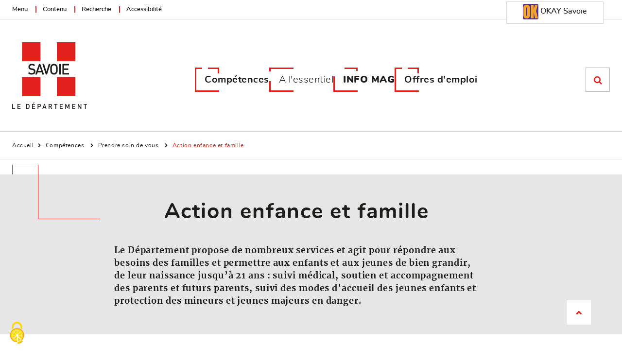

--- FILE ---
content_type: text/html;charset=UTF-8
request_url: https://www.savoie.fr/web/psw_40212/action-enfance-et-famille
body_size: 14825
content:


    
    
    


    
    
    


<!DOCTYPE html>
<html lang="fr" xml:lang="fr" dir="ltr"   >
<head>
  <base href="https://www.savoie.fr/"   />
  
  <meta charset="UTF-8" />
  <meta http-equiv="X-UA-Compatible" content="IE=edge" />
  <meta name="Generator" content="Jalios JCMS - Copyright (C) Jalios S.A. 2001 - 2026 - https://www.jalios.com/" />
  <meta name="viewport" content="width=device-width, initial-scale=1.0" />
  <meta name="keywords" content="Protection Infantile Maternelle,Action enfance et famille" />
  <meta name="description" content="Le Département propose de nombreux services et agit pour répondre aux besoins des familles et permettre aux enfants et aux jeunes de bien grandir, de leur naissance jusqu’à 21 ans : suivi médical, soutien et accompagnement des parents et futurs parents, suivi des modes d’accueil des jeunes enfants et protection des mineurs et jeunes majeurs en danger. ..." />
  <meta name="twitter:card" content="Le Département propose de nombreux services et agit pour répondre aux besoins des familles et permettre aux enfants et aux jeunes de bien grandir, de leur naissance jusqu’à 21 ans : suivi médical, soutien et accompagnement des parents et futurs parents, suivi des modes d’accueil des jeunes enfants et protection des mineurs et jeunes majeurs en danger. ..." />

  <title>Action enfance et famille - Savoie.fr</title>

  <link rel="stylesheet" href="css/csspacker.jsp?v=20251120&amp;css=css%2Fjalios%2Fcore%2Fcomponents%2Ftopbar%2Fjalios-topbar.css&amp;css=css%2Flib%2Ftoastr%2Ftoastr.css&amp;css=css%2Fjalios%2Fcore%2Fcomponents%2Ftoastr%2Fjalios-toastr.css&amp;css=css%2Fjalios%2Fcore%2Ffonts%2Fwebfont-roboto.css&amp;css=css%2Fjalios%2Fcore%2Ffonts%2Fwebfont-roboto-condensed.css&amp;css=css%2Fjalios%2Fcore%2Fbootstrap.css&amp;css=css%2Fjalios%2Fcore%2Ffont-icons_with_fa.css&amp;css=css%2Fjalios%2Fcore%2Fcore.css&amp;css=css%2Fjalios%2Fcore%2Fcore-theme.css&amp;css=css%2Ffff-sprite.css&amp;css=css%2Fjalios%2Fcore%2Flang.css&amp;css=css%2Fjalios%2Fcore%2Fportlet%2Fskin%2Fjalios-skin-custom-properties.css&amp;css=css%2Flib%2Fanimate%2Fanimate-custom.css&amp;css=css%2Fjalios%2Fcore%2Fcomponents%2Fanimate%2Fjalios-rippler.css&amp;css=css%2Fjalios%2Fcore%2Fjalios-dropdown-repositioning.css&amp;css=css%2Fjalios%2Fcore%2Fcomponents%2Fa11y%2Fa11y.css&amp;css=css%2Flib%2Fbootstrap-datetimepicker%2Fbootstrap-datetimepicker.css&amp;css=custom%2Fcss%2Fstandard.css" media="all" />
  <link rel="stylesheet" href="css/csspacker.jsp?v=20251120&amp;css=css%2Fprint.css" media="print" />
  <link rel="stylesheet" href="css/csspacker.jsp?v=20251120&amp;css=css%2Fjalios%2Fcore%2Fportlet%2Fskin%2Fjalios-empty.css&amp;css=css%2Fjalios%2Fcore%2Fjportal%2Fjportal-fulldisplay.css&amp;css=css%2Fjalios%2Fcore%2Fjportal%2Fjportal-fulldisplay-custom-properties.css&amp;css=plugins%2FEolasAccessibilite%2Fcss%2Faccessibilite.css&amp;css=frontlib%2Flightgallery%2Fcss%2Flightgallery.css&amp;css=frontlib%2Flightgallery%2Fcss%2Flg-autoplay.css&amp;css=frontlib%2Flightgallery%2Fcss%2Flg-fullscreen.css&amp;css=frontlib%2Flightgallery%2Fcss%2Flg-thumbnail.css&amp;css=frontlib%2Flightgallery%2Fcss%2Flg-video.css&amp;css=frontlib%2Flightgallery%2Fcss%2Flg-zoom.css&amp;css=css%2Fjalios%2Fcore%2Fcomponents%2FimageEditor%2Fjalios-image-editor.css&amp;css=plugins%2FEolasCore%2Fcss%2Fjalios-menu-jumbo.css&amp;css=plugins%2FEolasCore%2Fcss%2FnavigationLocation.css&amp;css=plugins%2FDBCommentPlugin%2Fcss%2Fdbcomment.css&amp;css=plugins%2FEolasTypes%2Fcss%2FFichePratique.css&amp;css=plugins%2FEolasTypes%2Fcss%2FActualite.css&amp;css=plugins%2FEolasTypes%2Fcss%2FInfoMag.css&amp;css=plugins%2FEolasCore%2Fcss%2FnavigationHorizontale.css&amp;css=plugins%2FEolasCharte%2Fcss%2Fpolices%2Fpolices.css&amp;css=plugins%2FEolasCharte%2Fcss%2Fportal%2Fportail.css&amp;css=plugins%2FEolasMinisites%2Fcss%2FcustomProperties.css&amp;css=plugins%2FEolasMinisites%2Fcss%2Fminisite.css" media="all" />

  <style media="all">
  <!--  
    .js .wdglang-fr { display: block; }
  -->
  </style>
  
 

  <style data-jalios-jportal-style="true">/* Empty */</style>
   
  
  <script >
  /* <![CDATA[ */
    document._contextPath = '';
  /* ]]> */
  </script>
  <link rel="shortcut icon" href="https://www.savoie.fr/favicon.ico?v=20251120" />
  <link rel="canonical" href="https://www.savoie.fr/web/psw_40212/action-enfance-et-famille" />
  <meta property="og:url" content="https://www.savoie.fr/web/psw_40212/action-enfance-et-famille"/>
  <meta property="og:description" content="Le Département propose de nombreux services et agit pour répondre aux besoins des familles et permettre aux enfants et aux jeunes de bien grandir, de leur naissance jusqu’à 21 ans : suivi médical, soutien et accompagnement des parents et futurs parents, suivi des modes d’accueil des jeunes enfants et protection des mineurs et jeunes majeurs en danger. ..." />
  <meta property="og:title" content="Action enfance et famille" />
  <meta property="og:site_name" content="Savoie.fr" />

<link rel="stylesheet" type="text/css" href="upload/css/client.css" media="all" /><link rel="stylesheet" type="text/css" href="plugins/EolasCharte/css/portal/portailPrint.css" media="print" />






        
            <script type="text/javascript">
                var analytics_chemin_base = 'https://www.savoie.fr/';
                // Pour forcer la durée du cookie à 6 mois
                var tarteaucitronForceExpire = '183';
                // Pour forcer le chemin des ressources tarteaucitron avec les packers JPlatform
                var tarteaucitronForceCDN = 'plugins/EolasReferencement/tarteaucitron/';
                
                dataLayer = [{
                    'Site': 'Site Savoie.fr',
                    'Niveau1': 'Compétences',
                    'Niveau2': 'Prendre soin de vous',
                    'Niveau3': 'Action enfance et famille',
                    'TypePage': 'Page de contenu',
                    'Label' : 'Action_enfance_et_famille'
                }];
            </script>
            
        
    
</head>

<body data-channel-name="Savoie.fr" data-theme="default"  data-jalios-pack-version="20251120" id="AjaxCtxt-0-1768589624371" class=" body site-savoiefr browser-Chrome browser-css3 jcms-ttcard-enabled zone_Public WS_dxx_5006">
  
    <ul class="a11y-nav">
      
      <li><a class="" href="https://www.savoie.fr/web/psw_40212/action-enfance-et-famille#a11y-global-content">Aller au contenu</a></li>
      
    </ul>
  
  <script >document.body.className = document.body.className + ' js'</script>
<a id="top" style="display:block;"></a>


  
  
  




  
    <div id="dsw_35796_0"  class="Outter JPortal ID_dsw_35796 box-responsive ajax-refresh-div Inner   empty-skin"   >
<div class="portlet-header-actions">
  
  
  
</div>

<div class="jportal-wrapper  is-publication-displayed is-publication-displayed-PageContenu has-something-displayed" data-jportal-id="dsw_35796">
	
  
  

	
	<main class="container-fluid" role="main" >
		<div class="row jportal-row">
	    
  
    
    










  <div data-block-id='_vufq0cv27' class="jportal-block col-xs-12 col-sm-12 col-md-12">
    <div class="jportal-block-inner _vufq0cv27 SavoieFr">
		
      	
	      
          <div class="row jportal-row">
	          
	      
	      
	      










  <div data-block-id='_v73qlwt44' class="jportal-block col-xs-12 col-sm-12 col-md-12">
    <div class="jportal-block-inner _v73qlwt44 topHeader">
		
      	
	      
          <div class="row jportal-row">
	          
	      
	      
	      










  <div data-block-id='_ow2s9rmfp' class="jportal-block col-xs-12 col-sm-12 col-md-12">
    <div class="jportal-block-inner _ow2s9rmfp innerContent">
		
      	
	      
          <div class="row jportal-row">
	          
	      
	      
	      










  <div data-portlet-id='dsw_35697' data-block-id='_1cdcqfj3h' class="jportal-block col-xs-12 col-sm-12 col-md-6 _parent_1cdcqfj3h">
    <div class="jblock-portlet">
      
      
		  
	    


  
    
  
  <div id="dsw_35796_0_dsw_35697_0" class="Outter PortletJsp ID_dsw_35697 box-responsive ajax-refresh-div Portlet PortletSkinable _1cdcqfj3h usage-box skin-default empty-skin" style="">
    
    <div class="portlet-body portlet-body-primary portlet-body-secondary Inner" style="">
      


<div class="zone-accessibilite-liens hidden-responsive">
    <a href="https://www.savoie.fr/web/psw_40212/action-enfance-et-famille#menuPrincipal">Menu</a>
    <a href="https://www.savoie.fr/web/psw_40212/action-enfance-et-famille#zoneContenu">Contenu</a>
    <a id="gotoFocusOnSearch" href="plugins/EolasCore/front/query.jsp?text=Recherche">Recherche</a>
    <a href="https://www.savoie.fr/accessibilite">Accessibilité</a>
</div>

    </div>
    
  </div>
  

  

	    
      
    </div>
  </div>

	       
	        
			
      	
	          
	      
	      
	      










  <div data-portlet-id='dsw_35716' data-block-id='_8ekgbo0zr' class="jportal-block col-xs-12 col-sm-12 col-md-6 _parent_8ekgbo0zr">
    <div class="jblock-portlet">
      
      
		  
	    
	    
      
    </div>
  </div>

	       
	        
           </div>
		      
			
			</div>
  </div>

	       
	        
           </div>
		      
			
      	
	      
          <div class="row jportal-row">
	          
	      
	      
	      










  <div data-portlet-id='dsw_36308' data-block-id='_wuwkh8uuu' class="jportal-block col-xs-12 col-sm-12 col-md-12 _parent_wuwkh8uuu">
    <div class="jblock-portlet">
      
      
		  
	    


  
    
  
  <div id="dsw_35796_0_dsw_36308_2" class="Outter PortletWYSIWYG ID_dsw_36308 box-responsive ajax-refresh-div Portlet PortletSkinable _wuwkh8uuu usage-box skin-default empty-skin" style="">
    
    <div class="portlet-body portlet-body-primary portlet-body-secondary Inner teleservice" style="">
      

  <div class="wysiwyg">
 <p><a href="https://www.okaysavoie.fr/" target="_blank" rel="noopener"> <img src="upload/docs/image/png/2023-06/okay_ent_f_16x16.png" alt="okay ent F 16x16" title="okay ent F 16x16" loading="lazy" data-jalios-data-id="sw_110601" data-jalios-lightbox-options="{&quot;thumb&quot;:&quot;upload/docs/image/png/2023-06/okay_ent_f_16x16.png&quot;,&quot;downloadUrl&quot;:&quot;upload/docs/image/png/2023-06/okay_ent_f_16x16.png&quot;,&quot;abstract&quot;:&quot;&quot;,&quot;title&quot;:&quot;okay ent F 16x16&quot;,&quot;url&quot;:&quot;web/sw_110601/BibliothequemediasContributeurs/okayentF16x16&quot;}" width="32" height="32">&#xa0;OKAY Savoie</a></p>
</div>

    </div>
    
  </div>
  

  

	    
      
    </div>
  </div>

	       
	        
           </div>
		      
			
			</div>
  </div>

	       
	        
           </div>
		      
			
      	
	      
          <div class="row jportal-row">
	          
	      
	      
	      










  <div data-block-id='_iidnt090x' class="jportal-block col-xs-12 col-sm-12 col-md-12">
    <div class="jportal-block-inner _iidnt090x header">
		
      	
	      
          <div class="row jportal-row">
	          
	      
	      
	      










  <div data-block-id='_pvp84w1ny' class="jportal-block col-xs-12 col-sm-12 col-md-12">
    <div class="jportal-block-inner _pvp84w1ny innerContent">
		
      	
	      
          <div class="row jportal-row">
	          
	      
	      
	      










  <div data-portlet-id='j_188' data-block-id='_i6kzq6xvw' class="jportal-block col-xs-12 col-sm-12 col-md-12 _parent_i6kzq6xvw">
    <div class="jblock-portlet">
      
      
		  
	    


  
    
  
  <div id="dsw_35796_0_j_188_3" class="Outter PortletImage ID_j_188 box-responsive ajax-refresh-div Portlet PortletSkinable _i6kzq6xvw usage-box skin-default empty-skin" style="">
    
    <div class="portlet-body portlet-body-primary portlet-body-secondary Inner logo" style="">
      
<a href='index.jsp' >
    <img class="portlet-image-img" src="upload/docs/image/png/2019-03/logo.png" alt="Retour à l'accueil" title="Retour à l'accueil" style="" />
  
</a>

    </div>
    
  </div>
  

  

	    
      
    </div>
  </div>

	       
	        
           </div>
		      
			
      	
	      
          <div class="row jportal-row">
	          
	      
	      
	      










  <div data-portlet-id='dxx_5089' data-block-id='_40ttx9miq' class="jportal-block col-xs-12 col-sm-12 col-md-12 _parent_40ttx9miq">
    <div class="jblock-portlet">
      
      
		  
	    


  
    
  
  <div id="menuPrincipal" class="Outter PortletNavigate ID_dxx_5089 box-responsive ajax-refresh-div Portlet PortletSkinable _40ttx9miq usage-box skin-default empty-skin" style="">
    
    <div class="portlet-body portlet-body-primary portlet-body-secondary Inner" style="vertical-align: middle; text-align: left;">
      
<button type="button" id="btnMenuMobile" class="visible-xs" ><span class='visuallyhidden'>Menu</span><i class="fa">&#xf0c9;</i></button>
<nav role="navigation" class="jumboMenu" data-maxDepthLevel='2'>
  

<ul class='jalios-menu-jumbo jumbo-0 '>
    
    








  <li class='menuitem menuitem-dxx_5093 active'>
    
        <a href='web/dxx_5093/competences' class='main-menu-item' data-id='dxx_5093'>
    
    Compétences
    
        </a>
    
    
    
        <div id="jalios-menu-efffbcb0-10b5-4c03-b88f-e8e7359ba4ca" class="menu-jumbo closed">
        <div class="wrapper">
        <div class="inner">
        <div class="titreNiv1"><span>Compétences</span></div>
    
    <ul class='submenu submenu-dxx_5093 row'></ul>
    
    
        <a href="#" class="menu-jumbo-fermer"><span class="text-hide">Fermer</span></a>
        </div>
        </div>
        </div>
    
  </li>






<li class='menuitem menuitem-dxx_5094'>


    
    
        <a href="web/dxx_5094/a-l-essentiel"  >
          A l'essentiel
        </a>
    

</li>









  <li class='menuitem menuitem-dxx_5138'>
    
        <a href='web/dxx_5138/info-mag' class='main-menu-item' data-id='dxx_5138'>
    
    INFO MAG
    
        </a>
    
    
    
        <div id="jalios-menu-b1a085c9-47db-467e-91e7-4760627e6576" class="menu-jumbo closed infoMag">
        <div class="wrapper">
        <div class="inner">
        <div class="titreNiv1"><span>INFO MAG</span></div>
    
    <ul class='submenu submenu-dxx_5138 row'></ul>
    
    
        <a href="#" class="menu-jumbo-fermer"><span class="text-hide">Fermer</span></a>
        </div>
        </div>
        </div>
    
  </li>









  <li class='menuitem menuitem-sw_110845'>
    
        <a href='web/sw_110845/offres-d-emploi' class='main-menu-item' data-id='sw_110845'>
    
    Offres d'emploi
    
        </a>
    
    
    
        <div id="jalios-menu-24ac0697-1950-4568-907d-3695dbce3651" class="menu-jumbo closed">
        <div class="wrapper">
        <div class="inner">
        <div class="titreNiv1"><span>Offres d'emploi</span></div>
    
    <ul class='submenu submenu-sw_110845 row'></ul>
    
    
        <a href="#" class="menu-jumbo-fermer"><span class="text-hide">Fermer</span></a>
        </div>
        </div>
        </div>
    
  </li>

  
</ul>

</nav>

    </div>
    
  </div>
  

  

	    
      
    </div>
  </div>

	       
	        
           </div>
		      
			
      	
	      
          <div class="row jportal-row">
	          
	      
	      
	      










  <div data-portlet-id='dxx_5049' data-block-id='_fxx86j4g1' class="jportal-block col-xs-12 col-sm-12 col-md-12 _parent_fxx86j4g1">
    <div class="jblock-portlet">
      
      
		  
	    


  
    
  
  <div id="formSearch" class="Outter PortletSearch ID_dxx_5049 box-responsive ajax-refresh-div Portlet PortletSkinable _fxx86j4g1 usage-box skin-default empty-skin" style="float: left;">
    
    <div class="portlet-body portlet-body-primary portlet-body-secondary Inner" style="vertical-align: top; text-align: right;">
      




<div class="portletLightSearch hidden-print">
  <a href="#" class="btnSearch"><span class="jalios-icon search icomoon-search2" aria-hidden="true" ></span></a>
  
  <div class="innerSearch closed">
  <form action="plugins/EolasCore/front/query.jsp" method="get" name="search" class="noSingleSubmitButton" role="search">
    <div class="legende">Vous recherchez ...</div>
    <div  class="widget widget-light input-group tab-pane jalios-input-group ">
        
	    
      
      <input class="form-control search" type="text" name="text" size="20" placeholder="Rechercher..." value=""/>
            
      <span class="input-group-btn">
        <button class="btn btn-default btnSearch" value="true" name="opSearch" type="submit"><span class="jalios-icon search icomoon-search2" aria-hidden="true" ></span></button>
      </span>               
    
	    </div> 
    <input type="hidden" name="types" value="generated.Actualite"/>
<input type="hidden" name="types" value="generated.AlbumPhoto"/>
<input type="hidden" name="types" value="generated.FichePratique"/>
<input type="hidden" name="types" value="generated.InfoMag"/>
<input type="hidden" name="types" value="generated.PageContenu"/>
<input type="hidden" name="types" value="generated.LiveForm"/>
<input type="hidden" name="types" value="generated.Ressource"/>
<input type="hidden" name="typesOff" value="generated.Article"/>
<input type="hidden" name="typesOff" value="generated.SmallNews"/>
<input type="hidden" name="typesOff" value="generated.ContenuExterne"/>
<input type="hidden" name="typesOff" value="com.jalios.jcms.FileDocument"/>
<input type="hidden" name="typesOff" value="generated.Faq"/>
<input type="hidden" name="typesOff" value="generated.FaqEntry"/>
<input type="hidden" name="typesOff" value="generated.Glossary"/>
<input type="hidden" name="typesOff" value="generated.GlossaryEntry"/>
<input type="hidden" name="typesOff" value="generated.Interview"/>
<input type="hidden" name="typesOff" value="generated.MetaData"/>
<input type="hidden" name="typesOff" value="generated.WebPage"/>
<input type="hidden" name="typesOff" value="generated.LiveForm"/>
<input type="hidden" name="typesOff" value="generated.Shortcut"/>
<input type="hidden" name="typesOff" value="generated.Redirection"/>
<input type="hidden" name="typesOff" value="generated.Ressource"/>
<input type="hidden" name="typesOff" value="generated.Poll"/>
<input type="hidden" name="typesOff" value="generated.AbstractDefaut"/>
<input type="hidden" name="textSearch" value="true"/>
<input type="hidden" name="catName" value="true"/>
<input type="hidden" name="searchInSubWorkspaces" value="true"/>
<input type="hidden" name="pstatus" value="0"/>
<input type="hidden" name="wrkspc" value="dxx_5006"/>
<input type="hidden" name="wrkspc" value="dsw_35674"/>
<input type="hidden" name="wrkspc" value="psw_38074"/>
<input type="hidden" name="wrkspc" value="psw_38142"/>
<input type="hidden" name="wrkspc" value="psw_38150"/>
<input type="hidden" name="wrkspc" value="psw_39373"/>

    



  <input type="hidden" name="id" value="dxx_5119" />


  </form>
  </div>
</div>


    </div>
    
  </div>
  

  

	    
      
    </div>
  </div>

	       
	        
           </div>
		      
			
			</div>
  </div>

	       
	        
           </div>
		      
			
			</div>
  </div>

	       
	        
           </div>
		      
			
      	
	      
          <div class="row jportal-row">
	          
	      
	      
	      










  <div data-portlet-id='j_177' data-block-id='_pigl7kkj0' class="jportal-block col-xs-12 col-sm-12 col-md-12 _parent_pigl7kkj0">
    <div class="jblock-portlet">
      
      
		  
	    


  
    
  
  <div id="dsw_35796_0_j_177_6" class="Outter PortletNavigate ID_j_177 box-responsive ajax-refresh-div Portlet PortletSkinable _pigl7kkj0 usage-box skin-default empty-skin" style="">
    
    <div class="portlet-body portlet-body-primary portlet-body-secondary Inner filAriane" style="vertical-align: middle; text-align: left;">
      






<ol class="breadcrumb innerContent">

  
    <li><a  href='web/j_6/accueil'>Accueil</a></li><li>Compétences</li>
    
  

  
    
    <li><a  href='web/dsw_35975/prendre-soin-de-vous'>Prendre soin de vous</a></li>
    
    
  

  
    
    <li><a  href='web/dsw_35982/action-enfance-et-famille'>Action enfance et famille</a></li>
    
    
  

</ol>



    </div>
    
  </div>
  

  

	    
      
    </div>
  </div>

	       
	        
           </div>
		      
			
      	
	      
          <div class="row jportal-row">
	          
	      
	      
	      










  <div data-block-id='_dnnqkov7t' class="jportal-block col-xs-12 col-sm-12 col-md-12">
    <div class="jportal-block-inner _dnnqkov7t innerContent">
		
      	
	      
          <div class="row jportal-row">
	          
	      
	      
	      










  <div data-portlet-id='dsw_36993' data-block-id='_69hgionr1' class="jportal-block col-xs-12 col-sm-12 col-md-12 _parent_69hgionr1">
    <div class="jblock-portlet">
      
      
		  
	    


  
    
  
  <div id="dsw_35796_0_dsw_36993_7" class="Outter PortletJsp ID_dsw_36993 box-responsive ajax-refresh-div Portlet PortletSkinable _69hgionr1 usage-box skin-default empty-skin" style="">
    
    <div class="portlet-body portlet-body-primary portlet-body-secondary Inner" style="">
      

<span id="zoneContenu"></span>
    </div>
    
  </div>
  

  

	    
      
    </div>
  </div>

	       
	        
           </div>
		      
			
      	
	      
          <div class="row jportal-row">
	          
	      
	      
	      










  <div data-block-id='_filfjutx5' class="jportal-block col-xs-12 col-sm-12 col-md-12">
    <article class="jportal-block-inner _filfjutx5" id="a11y-global-content">
      <div class="selection-wrapper pub-action-toggler-psw_40212 pub-pstatus-0">
      	
	        <div class="selection-header">
	          
	        </div>
        
        <div class="selection-body">
				  

<div class="contenuPrincipal">
    <div class="entete">
        <div>
            <div class="text-center">
                <h1>Action enfance et famille</h1>
            </div>
            
                <div class="chapeau">
                    <p>Le Département propose de nombreux services et agit pour répondre aux besoins des familles et permettre aux enfants et aux jeunes de bien grandir, de leur naissance jusqu’à 21 ans : suivi médical, soutien et accompagnement des parents et futurs parents, suivi des modes d’accueil des jeunes enfants et protection des mineurs et jeunes majeurs en danger.</p>
                </div>
            
        </div>
    </div>
    
    
    <div id="accordion" class="paragraphes">
    
        <div class="paragraphe">
            
                
                
                    
                        <h2>La Protection maternelle et infantile (PMI)</h2>
                    
                    
                        <div class="wysiwyg">
 <p>Durant la grossesse et dès la naissance, le Département est présent aux côtés des Savoyards grâce aux équipes de la PMI. Ce service départemental de santé publique composé notamment de sages-femmes, médecins, infirmières puéricultrices ou conseillères conjugales peut intervenir dès la grossesse, préparant les futurs parents à l’accueil de leur(s) enfant(s). Il est également chargé de l’agrément des assistants maternel et familiaux ainsi que des autorisations de fonctionnement des établissements d’accueil (crèches, halte garderies, assistants maternels).</p>
 <p>&#xa0;</p>
 <h3><strong>Le suivi médical des jeunes enfants</strong></h3>
 <p>Entre 0 et 6 ans, un certain nombre d’examens médicaux de prévention sont obligatoires. Ce suivi peut être effectué par les médecins de PMI dans le cadre de <a href="web/psw_39647/consultations-infantiles" title="Consultations infantiles" class="" data-jalios-id="psw_39647"> consultations proposées sur l’ensemble du département </a>&#xa0;&#xa0;. En complément sont organisés des permanences de puériculture près de chez vous et, pour les enfants de 3-4 ans, un <a href="web/psw_39635/bilan-de-sante-en-ecole-maternelle" title="Bilan de santé en école maternelle" class="" data-jalios-id="psw_39635"> bilan de santé&#xa0; </a>&#xa0;. Les interventions sont intégralement prises en charge par le Département de la Savoie et l’Assurance maladie pour les consultations médicales.</p>
</div>
                    
                
            
            
            

        </div>
    
        <div class="paragraphe">
            
                
                
                    
                    
                        <div class="wysiwyg mea">
 <h2><strong>Adopter un enfant</strong></h2>
 <p>Pour adopter un enfant, vous devez obtenir&#xa0;un agrément&#xa0; dont la demande sera instruite et accompagnée par un travailleur social et un psychologue.<br>
  Le Département organise régulièrement <a href="web/sw_116755/adoption-calendrier-des-reunions-d-information" title="Adoption : calendrier des réunions d'information" class="" data-jalios-id="sw_116755"> des réunions d’information </a>&#xa0; pour vous apporter des renseignements sur l’adoption et sur cet agrément.&#xa0;</p>
</div>
                    
                
            
            
            

        </div>
    
        <div class="paragraphe">
            
                
                
                    
                        <h2>Accompagner les jeunes et les familles</h2>
                    
                    
                        <div class="wysiwyg">
 <p>Le Département propose des services et des aides financières pour les familles qui ont besoin d’un soutien ou d’un accompagnement ainsi que des actions de prévention pour garantir l’intérêt de l’enfant, jusqu’à ses 21 ans.</p>
 <p>&#xa0;</p>
 <h3><strong>Coup de pouce aux parents</strong></h3>
 <p>Du soutien intensif à la parentalité à des accompagnements plus ponctuels, l’objectif est de prévenir les difficultés par un appui aux familles dans leur parcours de parents et d’activer des aides quand la relation parents-enfants s’est dégradée en privilégiant le maintien de l’enfant dans sa famille. Les dispositifs mobilisés recouvrent les actions conduites dans le cadre du Réseau d'écoute, d'appui et d'accompagnement des parents (REAAP), soutenu par le Département, les Services d’action sociale et éducative de proximité (SASEP), les lieux d’accueil enfants-parents, les points écoute parents ados ou le suivi des enfants à domicile.</p>
</div>
                    
                
            
            
            

        </div>
    
        <div class="paragraphe">
            
                
                
                    
                    
                        <div class="wysiwyg mea">
 <h2><strong>Et aussi…</strong></h2>
 <p><strong>Un centre de santé sexuelle à Chambéry et ses 5 antennes sur l’ensemble du territoire de la Savoie. </strong>Ils vous proposent gratuitement des consultations de gynécologie médicale de prévention, des consultations de contraception et des consultations de dépistage des infections sexuellement transmissibles. Des professionnels vous accueillent également pour des entretiens en lien avec la puberté, la sexualité et la vie affective.&#xa0;</p>
 <p>+d'info sur <a href="https://www.instagram.com/centresantesexuelle73/">Instagram : centresantesexuelle73</a></p>
</div>
                    
                
            
            
            

        </div>
    
        <div class="paragraphe">
            
                
                
                    
                        <h2>Protéger les enfants et les jeunes</h2>
                    
                    
                        <div class="wysiwyg">
 <p>Les équipes du Département sont en alerte au quotidien. Si leur santé, leur sécurité, leur moralité ou les conditions de leur éducation sont compromises, les enfants peuvent bénéficier de mesures de protection et d’une prise en charge à la demande des parents ou sur décision du juge pour enfants : accueil au foyer départemental de l’enfance, en maisons d’enfants à caractère social, chez des assistants familiaux ou dans la famille.</p>
 <p>&#xa0;</p>
 <h3><strong>Evaluer les situations préoccupantes</strong></h3>
 <p>C’est le rôle de la <a href="web/psw_38363/enfance-en-danger" title="Enfance en danger" class="" data-jalios-id="psw_38363"> Cellule de recueil d’informations préoccupantes </a>&#xa0; du Département que tout citoyen peut saisir en appelant aux <a href="web/sw_44282/contact-des-crip-dans-les-maisons-sociales-du-departement" title="Contact des CRIP dans les Maisons sociales du Département" class="" data-jalios-id="sw_44282"> numéros correspondant dans chaque territoire de la Savoie </a>&#xa0;. Chaque situation signalée fait l’objet d’un examen et si nécessaire de mesures adaptées (aide aux parents, transmission aux autorités judiciaires en cas d’urgence, etc.).</p>
</div>
                    
                
            
            
            

        </div>
    
        <div class="paragraphe">
            
                
                
                    
                    
                        <div class="wysiwyg mea">
 <h2><strong>Devenez assistant familial</strong></h2>
 <p>Le Département recrute des <a href="web/psw_39352/devenir-assistant-familial" title="Devenir assistant familial" class="" data-jalios-id="psw_39352"> assistants familiaux </a>&#xa0; pour accueillir à domicile des enfants dont la situation ne leur permet plus de vivre avec leur famille. Ils font partie intégrante des équipes de la protection de l’enfance. Ce métier salarié à plein temps est ouvert à tout profil, tout âge et toute situation familiale. Plus d’informations au 04 79 60 28 72</p>
</div>
                    
                
            
            
            

        </div>
    
    </div>
</div>


		      
				  
        </div>
        
	        <div class="selection-footer">
	          
<footer class="fulldisplay-footer">
  



  
  





</footer>


	        </div>
        
      </div>
	  </article>
  </div>

	       
	        
           </div>
		      
			
      	
	      
          <div class="row jportal-row">
	          
	      
	      
	      










  <div data-portlet-id='dsw_35847' data-block-id='_5y5x23zhs' class="jportal-block col-xs-12 col-sm-12 col-md-12 _parent_5y5x23zhs">
    <div class="jblock-portlet">
      
      
		  
	    
	    
      
    </div>
  </div>

	       
	        
           </div>
		      
			
      	
	      
          <div class="row jportal-row">
	          
	      
	      
	      










  <div data-portlet-id='dsw_35849' data-block-id='_5z2da9dk3' class="jportal-block col-xs-12 col-sm-12 col-md-12 _parent_5z2da9dk3">
    <div class="jblock-portlet">
      
      
		  
	    


  
    <div id="dsw_35796_0_dsw_35849_9"  class="Outter PortletQueryForeach ID_dsw_35849 box-responsive ajax-refresh-div Portlet PortletSkinable Inner zoneFichesPratiques liste _5z2da9dk3 blocHabillage clearfix"   >
    <div class="innerHabillage">
        
        
            <div class="titreHabillage titreH2">Infos pratiques<span class="jaliosAdd">
<div class="portlet-header-actions">
  
  
  
</div></span></div>
        
        





<div class="zoneListe">
<div class="row">



    
  
<div class="col-md-3 col-sm-6 col-xs-12">
    <div class="blocResultat FichePratique">
        

        
        <div class="infosChapeau">
            <a href="web/psw_39352/devenir-assistant-familial" class=" titreResultat" data-jalios-id='psw_39352'>Devenir assistant familial</a>
            
                <div class="type">Documents</div>
            
            
                <div class="competence">Action pour l'enfance</div>
            
        </div>
    </div>
</div>


    
  
<div class="col-md-3 col-sm-6 col-xs-12">
    <div class="blocResultat FichePratique">
        

        
        <div class="infosChapeau">
            <a href="web/sw_116755/adoption-calendrier-des-reunions-d-information" class=" titreResultat" data-jalios-id='sw_116755'>Adoption : calendrier des réunions d'information</a>
            
                <div class="type">Documents</div>
            
            
                <div class="competence">Action pour l'enfance</div>
            
        </div>
    </div>
</div>


    
  
<div class="col-md-3 col-sm-6 col-xs-12">
    <div class="blocResultat FichePratique">
        

        
        <div class="infosChapeau">
            <a href="web/sw_111686/calendrier-previsionnel-2024-des-appels-a-projets" class=" titreResultat" data-jalios-id='sw_111686'>Calendrier prévisionnel  2024 des appels à projets</a>
            
                <div class="type">Documents</div>
            
            
                <div class="competence">Action pour l'enfance</div>
            
        </div>
    </div>
</div>


    
  
<div class="col-md-3 col-sm-6 col-xs-12">
    <div class="blocResultat FichePratique">
        

        
        <div class="infosChapeau">
            <a href="web/psw_39843/votre-enfant-vient-de-naitre" class=" titreResultat" data-jalios-id='psw_39843'>Votre enfant vient de naître</a>
            
                <div class="type">Aides et services</div>
            
            
                <div class="competence">Protection Infantile Maternelle</div>
            
        </div>
    </div>
</div>


    
  
<div class="col-md-3 col-sm-6 col-xs-12">
    <div class="blocResultat FichePratique">
        

        
        <div class="infosChapeau">
            <a href="web/psw_39710/suivi-de-la-grossesse" class=" titreResultat" data-jalios-id='psw_39710'>Suivi de la grossesse</a>
            
                <div class="type">Aides et services</div>
            
            
                <div class="competence">Protection Infantile Maternelle</div>
            
        </div>
    </div>
</div>


    
  
<div class="col-md-3 col-sm-6 col-xs-12">
    <div class="blocResultat FichePratique">
        

        
        <div class="infosChapeau">
            <a href="web/psw_39704/modes-d-accueil-collectif-de-la-petite-enfance" class=" titreResultat" data-jalios-id='psw_39704'>Modes d'accueil collectif de la petite enfance</a>
            
                <div class="type">Aides et services</div>
            
            
                <div class="competence">Protection Infantile Maternelle</div>
            
        </div>
    </div>
</div>


    
  
<div class="col-md-3 col-sm-6 col-xs-12">
    <div class="blocResultat FichePratique">
        

        
        <div class="infosChapeau">
            <a href="web/psw_39685/devenir-assistant-e-maternel-le" class=" titreResultat" data-jalios-id='psw_39685'>Devenir assistant(e) maternel(le)</a>
            
                <div class="type">Aides et services</div>
            
            
                <div class="competence">Action pour l'enfance</div>
            
        </div>
    </div>
</div>


    
  
<div class="col-md-3 col-sm-6 col-xs-12">
    <div class="blocResultat FichePratique">
        

        
        <div class="infosChapeau">
            <a href="web/psw_39665/creation-d-une-micro-creche-en-savoie" class=" titreResultat" data-jalios-id='psw_39665'>Création d'une micro-crèche en Savoie</a>
            
                <div class="type">Documents</div>
            
            
                <div class="competence">Action pour l'enfance</div>
            
        </div>
    </div>
</div>


</div>




</div>

    </div>
    
        <div class="lienTous">
            <div class="wrap">
                <div>
                    
                        <span class="titlePortlet">Infos pratiques</span>
                    
                    
                        
                        
                            <a href="web/dxx_5136/d73-liste-fiche-pratiques-requete-liste?categorieTheme=dsw_35982" target='_self' >
                                <span class="linkPortlet">Toutes les fiches pratiques</span>
                            </a>
                        
                    
                </div>
            </div>
        </div>
    
    <div class="placeholderMinisites"></div>
</div>

  

	    
      
    </div>
  </div>

	       
	        
           </div>
		      
			
      	
	      
          <div class="row jportal-row">
	          
	      
	      
	      










  <div data-portlet-id='dsw_35852' data-block-id='_sbms4muc9' class="jportal-block col-xs-12 col-sm-12 col-md-12 _parent_sbms4muc9">
    <div class="jblock-portlet">
      
      
		  
	    


  
    <div id="dsw_35796_0_dsw_35852_10"  class="Outter PortletQueryForeach ID_dsw_35852 box-responsive ajax-refresh-div Portlet PortletSkinable Inner zoneActualites liste _sbms4muc9 blocHabillage clearfix"   >
    <div class="innerHabillage">
        
        
            <div class="titreHabillage titreH2">Actualités<span class="jaliosAdd">
<div class="portlet-header-actions">
  
  
  
</div></span></div>
        
        





<div class="zoneALaUne">
<div class="row">



    
  

<div class="col-md-3 col-sm-6 col-xs-12">
    <div class="blocResultat Actualite withImg">
        <div class="chapeau">
            

            
                
                    <div class="cadreImageChapeau">
                        <a href='https://www.savoie.fr/web/sw_168196/l-assemblee-departementale-adopte-son-budget-primitif-2026' target='_self'>
                            <img src="upload/docs/image/jpeg/2025-12/2025_12_bp2026_1020.jpg.associated/th-285x1000-2025_12_bp2026_1020.jpg.jpg" loading="lazy" alt="les élus dans la salle des délibérations"  />
                        </a>
                        
                    </div>
                    <div class="infosChapeau">
                        <a href='https://www.savoie.fr/web/sw_168196/l-assemblee-departementale-adopte-son-budget-primitif-2026' target='_self' class='titreResultat'>L’Assemblée départementale adopte son budget primitif 2026</a>
                    </div>
                
                
            
        </div>
    </div>
</div>

    
  

<div class="col-md-3 col-sm-6 col-xs-12">
    <div class="blocResultat Actualite withImg">
        <div class="chapeau">
            

            
                
                    <div class="cadreImageChapeau">
                        <a href='https://www.savoie.fr/web/sw_165558/aide-sociale-a-l-enfance-une-centaine-de-jeunes-recompenses' target='_self'>
                            <img src="upload/docs/image/jpeg/2025-10/08102025-ff2_6821.jpg_v2.jpg.associated/th-285x1000-08102025-ff2_6821.jpg_v2.jpg.jpg" loading="lazy" alt="Des élus remettent les diplômes aux jeunes"  />
                        </a>
                        
                    </div>
                    <div class="infosChapeau">
                        <a href='https://www.savoie.fr/web/sw_165558/aide-sociale-a-l-enfance-une-centaine-de-jeunes-recompenses' target='_self' class='titreResultat'>Aide sociale à l’enfance : une centaine de jeunes récompensés</a>
                    </div>
                
                
            
        </div>
    </div>
</div>

    
  

<div class="col-md-3 col-sm-6 col-xs-12">
    <div class="blocResultat Actualite withImg">
        <div class="chapeau">
            

            
                
                    <div class="cadreImageChapeau">
                        <a href='https://www.savoie.fr/web/sw_150350/le-metier-d-assistant-familial-a-l-honneur-sur-france-3-alpes' target='_self'>
                            <img src="upload/docs/image/jpeg/2025-01/2025_01_assistant_fr3_1020.jpg.associated/th-285x1000-2025_01_assistant_fr3_1020.jpg.jpg" loading="lazy" alt="Extrait de la video"  />
                        </a>
                        
                    </div>
                    <div class="infosChapeau">
                        <a href='https://www.savoie.fr/web/sw_150350/le-metier-d-assistant-familial-a-l-honneur-sur-france-3-alpes' target='_self' class='titreResultat'>Le métier d’assistant familial à l’honneur sur France 3 Alpes</a>
                    </div>
                
                
            
        </div>
    </div>
</div>

    
  

<div class="col-md-3 col-sm-6 col-xs-12">
    <div class="blocResultat Actualite withImg">
        <div class="chapeau">
            

            
                
                    <div class="cadreImageChapeau">
                        <a href='https://www.savoie.fr/web/sw_146873/savoyards-votre-avis-compte' target='_self'>
                            <img src="upload/docs/image/jpeg/2024-11/2024_11_enquete_1020.jpg.associated/th-285x1000-2024_11_enquete_1020.jpg.jpg" loading="lazy" alt="Visuel générique sur les enquêtes"  />
                        </a>
                        
                    </div>
                    <div class="infosChapeau">
                        <a href='https://www.savoie.fr/web/sw_146873/savoyards-votre-avis-compte' target='_self' class='titreResultat'>Savoyards, votre avis compte !</a>
                    </div>
                
                
            
        </div>
    </div>
</div>

</div>




</div>

    </div>
    
        <div class="lienTous">
            <div class="wrap">
                <div>
                    
                        <span class="titlePortlet">Actualités</span>
                    
                    
                        
                        
                            <a href="touteslesactualites" target='_self' >
                                <span class="linkPortlet">Toutes les actus</span>
                            </a>
                        
                    
                </div>
            </div>
        </div>
    
    <div class="placeholderMinisites"></div>
</div>

  

	    
      
    </div>
  </div>

	       
	        
           </div>
		      
			
      	
	      
          <div class="row jportal-row">
	          
	      
	      
	      










  <div data-portlet-id='dsw_35855' data-block-id='_vx3imfr1l' class="jportal-block col-xs-12 col-sm-12 col-md-12 _parent_vx3imfr1l">
    <div class="jblock-portlet">
      
      
		  
	    


  
    <div id="dsw_35796_0_dsw_35855_11"  class="Outter PortletQueryForeach ID_dsw_35855 box-responsive ajax-refresh-div Portlet PortletSkinable Inner zoneInfosMag liste _vx3imfr1l blocHabillage clearfix"   >
    <div class="innerHabillage">
        
        
            <div class="titreHabillage titreH2">Infos mag<span class="jaliosAdd">
<div class="portlet-header-actions">
  
  
  
</div></span></div>
        
        





<div class="zoneALaUne">
<div class="row">



    
  

<div class="col-md-4 col-sm-6 col-xs-12">
    <div class="blocResultat InfoMag withImg">
        <div class="chapeau">
            

            
                
                    <div class="cadreImageChapeau">
                        <img src="upload/docs/image/jpeg/2025-10/2025_10_fol73_cliguedelenseignementfol73_390.jpg.associated/th-420x1000-2025_10_fol73_cliguedelenseignementfol73_390.jpg.jpg" loading="lazy" alt="Le camion de la FOL73"  />
                    </div>
                    <div class="infosChapeau">
                        
                            <div class="encartRouge">
                                
                                
                                    <a href="web/psw_43128/-decouverte" class="categorie">
                                        #DECOUVERTE
                                    </a>
                                
                            </div>
                        
                        <div class="txtChapeau">
                            <a href="web/sw_165281/fol-73-100-ans-d-education-populaire-et-d-engagement-citoyen" class=" titreResultat" data-jalios-id='sw_165281'>
                                FOL 73 : 100 ans d’éducation populaire et d’engagement citoyen
                            </a>
                        </div>
                    </div>
                
                
            
        </div>
    </div>
</div>

    
  

<div class="col-md-4 col-sm-6 col-xs-12">
    <div class="blocResultat InfoMag withImg bottomTitle withBorder">
        <div class="chapeau">
            

            
                
                    <div class="cadreImageChapeau">
                        <img src="upload/docs/image/jpeg/2024-12/2024_12_dossier_1_553.jpg.associated/th-420x1000-2024_12_dossier_1_553.jpg.jpg" loading="lazy" alt="Une agente du Département accueillant une personne"  />
                    </div>
                    <div class="infosChapeau">
                        
                            <div class="encartRouge">
                                
                                
                                    <a href="web/dsw_36389/-dossier" class="categorie">
                                        #DOSSIER
                                    </a>
                                
                            </div>
                        
                        <div class="txtChapeau">
                            <a href="web/sw_147997/avancons-ensemble-dans-la-vie" class=" titreResultat" data-jalios-id='sw_147997'>
                                Avançons ensemble dans la vie !
                            </a>
                        </div>
                    </div>
                
                
            
        </div>
    </div>
</div>

    
  

<div class="col-md-4 col-sm-6 col-xs-12">
    <div class="blocResultat InfoMag withImg">
        <div class="chapeau">
            

            
                
                    <div class="cadreImageChapeau">
                        <img src="upload/docs/image/jpeg/2024-12/2024_12_protection_390.jpg.associated/th-420x1000-2024_12_protection_390.jpg.jpg" loading="lazy" alt="Extrait d&#39;un visuel graphique"  />
                    </div>
                    <div class="infosChapeau">
                        
                            <div class="encartRouge">
                                
                                
                                    <a href="web/sw_44304/-vie-sociale" class="categorie">
                                        #vie sociale
                                    </a>
                                
                            </div>
                        
                        <div class="txtChapeau">
                            <a href="web/sw_147415/protection-de-l-enfance-vous-aussi-vous-pouvez-agir" class=" titreResultat" data-jalios-id='sw_147415'>
                                Protection de l’enfance : vous aussi, vous pouvez agir !
                            </a>
                        </div>
                    </div>
                
                
            
        </div>
    </div>
</div>

</div>




</div>

    </div>
    
        <div class="lienTous">
            <div class="wrap">
                <div>
                    
                        <span class="titlePortlet">Infos mag</span>
                    
                    
                        
                        
                            <a href="infomag" target='_self' >
                                <span class="linkPortlet">Voir toutes les infos du mag</span>
                            </a>
                        
                    
                </div>
            </div>
        </div>
    
    <div class="placeholderMinisites"></div>
</div>

  

	    
      
    </div>
  </div>

	       
	        
           </div>
		      
			
			</div>
  </div>

	       
	        
           </div>
		      
			
      	
	      
          <div class="row jportal-row">
	          
	      
	      
	      










  <div data-portlet-id='dsw_37252' data-block-id='_tto99pizi' class="jportal-block col-xs-12 col-sm-12 col-md-12 _parent_tto99pizi">
    <div class="jblock-portlet">
      
      
		  
	    


  
    
  
  <div id="dsw_35796_0_dsw_37252_12" class="Outter PortletImage ID_dsw_37252 box-responsive ajax-refresh-div Portlet PortletSkinable _tto99pizi usage-box skin-default empty-skin" style="">
    
    <div class="portlet-body portlet-body-primary portlet-body-secondary Inner hautDePage" style="">
      
<a href='#top' >
    <img class="portlet-image-img" src="upload/docs/image/png/2019-04/hautdepage.png" alt="Retour au haut de page" title="Retour au haut de page" style="" />
  
</a>

    </div>
    
  </div>
  

  

	    
      
    </div>
  </div>

	       
	        
           </div>
		      
			
      	
	      
          <div class="row jportal-row">
	          
	      
	      
	      










  <div data-block-id='_tqtdumai4' class="jportal-block col-xs-12 col-sm-12 col-md-12">
    <div class="jportal-block-inner _tqtdumai4 footerTop">
		
      	
	      
          <div class="row jportal-row">
	          
	      
	      
	      










  <div data-block-id='_si5qyobog' class="jportal-block col-xs-12 col-sm-12 col-md-12">
    <div class="jportal-block-inner _si5qyobog innerContent">
		
      	
	      
          <div class="row jportal-row">
	          
	      
	      
	      










  <div data-portlet-id='dsw_36221' data-block-id='_t8px3xbfh' class="jportal-block col-xs-12 col-sm-12 col-md-12 _parent_t8px3xbfh">
    <div class="jblock-portlet">
      
      
		  
	    


  
    
  
  <div id="dsw_35796_0_dsw_36221_13" class="Outter PortletWYSIWYG ID_dsw_36221 box-responsive ajax-refresh-div Portlet PortletSkinable _t8px3xbfh usage-box skin-default empty-skin" style="">
    
    <div class="portlet-body portlet-body-primary portlet-body-secondary Inner logoFooter" style="">
      

  <div class="wysiwyg">
 <p><img src="upload/docs/image/png/2020-02/cd73_blanc.png" alt="CD73 blanc" title="CD73 blanc" loading="lazy" data-jalios-data-id="sw_48303" data-jalios-lightbox-options="{&quot;thumb&quot;:&quot;upload/docs/image/png/2020-02/cd73_blanc.png&quot;,&quot;downloadUrl&quot;:&quot;upload/docs/image/png/2020-02/cd73_blanc.png&quot;,&quot;abstract&quot;:&quot;&quot;,&quot;title&quot;:&quot;CD73 blanc&quot;,&quot;url&quot;:&quot;web/sw_48303/BibliothequemediasContributeurs/CD73blanc&quot;}" width="200" height="181">&#xa0;&#xa0;&#xa0;&#xa0;&#xa0;</p>
 <p style="text-align: center;">Gardons le contact</p>
</div>

    </div>
    
  </div>
  

  

	    
      
    </div>
  </div>

	       
	        
           </div>
		      
			
      	
	      
          <div class="row jportal-row">
	          
	      
	      
	      










  <div data-portlet-id='dsw_35778' data-block-id='_d1rzu9xtn' class="jportal-block col-xs-12 col-sm-12 col-md-12 _parent_d1rzu9xtn">
    <div class="jblock-portlet">
      
      
		  
	    


  
    
  
  <div id="dsw_35796_0_dsw_35778_14" class="Outter PortletNavigate ID_dsw_35778 box-responsive ajax-refresh-div Portlet PortletSkinable _d1rzu9xtn usage-box skin-default empty-skin" style="">
    
    <div class="portlet-body portlet-body-primary portlet-body-secondary Inner" style="vertical-align: middle; text-align: center;">
      






  <ul class="nav">
    
      
        
        <li><a   href='web/dsw_36225/marches-publics'>Marchés publics</a></li>
      
    
      
        
        <li><a   target="_blank"  href='web/dsw_36226/espace-co'>Espace Co</a></li>
      
    
      
        
        <li><a   href='web/sw_112540/appels-a-projets'>Appels à projets</a></li>
      
    
      
        
        <li><a   href='web/sw_134172/espace-presse'>Espace presse</a></li>
      
    
  </ul>

    </div>
    
  </div>
  

  

	    
      
    </div>
  </div>

	       
	        
           </div>
		      
			
			</div>
  </div>

	       
	        
           </div>
		      
			
			</div>
  </div>

	       
	        
           </div>
		      
			
      	
	      
          <div class="row jportal-row">
	          
	      
	      
	      










  <div data-block-id='_oi18mliix' class="jportal-block col-xs-12 col-sm-12 col-md-12">
    <div class="jportal-block-inner _oi18mliix footerMiddle">
		
      	
	      
          <div class="row jportal-row">
	          
	      
	      
	      










  <div data-block-id='_2l7va12e7' class="jportal-block col-xs-12 col-sm-12 col-md-12">
    <div class="jportal-block-inner _2l7va12e7 innerContent">
		
      	
	      
          <div class="row jportal-row">
	          
	      
	      
	      










  <div data-portlet-id='dsw_35781' data-block-id='_ztctie94k' class="jportal-block col-xs-12 col-sm-12 col-md-12 _parent_ztctie94k">
    <div class="jblock-portlet">
      
      
		  
	    


  
    
  
  <div id="dsw_35796_0_dsw_35781_15" class="Outter PortletWYSIWYG ID_dsw_35781 box-responsive ajax-refresh-div Portlet PortletSkinable _ztctie94k usage-box skin-default empty-skin" style="">
    
    <div class="portlet-body portlet-body-primary portlet-body-secondary Inner wysiwygPictos" style="text-align: left;">
      

  <div class="wysiwyg">
 <p><a href="web/psw_42858/demande-de-contact" title="Demande de contact" class="" data-jalios-id="psw_42858"> <img src="upload/docs/image/png/2019-03/picto_mail.png" alt="contact" title="contact" loading="lazy" data-jalios-data-id="dsw_37090" data-jalios-lightbox-options="{&quot;thumb&quot;:&quot;upload/docs/image/png/2019-03/picto_mail.png&quot;,&quot;downloadUrl&quot;:&quot;upload/docs/image/png/2019-03/picto_mail.png&quot;,&quot;abstract&quot;:&quot;&quot;,&quot;title&quot;:&quot;picto mail&quot;,&quot;url&quot;:&quot;web/dsw_37090/BibliothequemediasContributeurs/pictomail&quot;}" width="71" height="71"> </a>&#xa0; <a title="Facebook (nouvelle fenêtre)" href="https://www.facebook.com/SavoieDepartement/" target="_blank" rel="noopener"> <img src="upload/docs/image/png/2019-03/picto_fb.png" alt="facebook" title="facebook" loading="lazy" data-jalios-data-id="dsw_37089" data-jalios-lightbox-options="{&quot;thumb&quot;:&quot;upload/docs/image/png/2019-03/picto_fb.png&quot;,&quot;downloadUrl&quot;:&quot;upload/docs/image/png/2019-03/picto_fb.png&quot;,&quot;abstract&quot;:&quot;&quot;,&quot;title&quot;:&quot;picto fb&quot;,&quot;url&quot;:&quot;web/dsw_37089/BibliothequemediasContributeurs/pictofb&quot;}" width="71" height="71">&#xa0;</a>&#xa0;<a title="Bluesky (nouvelle fenêtre)" href="https://bsky.app/profile/savoiedepartement.bsky.social" target="_blank" rel="noopener"> <img src="upload/docs/image/png/2019-03/picto_twitter.png" alt="bluesky" title="bluesky" loading="lazy" data-jalios-data-id="dsw_37092" data-jalios-lightbox-options="{&quot;thumb&quot;:&quot;upload/docs/image/png/2019-03/picto_twitter.png&quot;,&quot;downloadUrl&quot;:&quot;upload/docs/image/png/2019-03/picto_twitter.png&quot;,&quot;abstract&quot;:&quot;&quot;,&quot;title&quot;:&quot;bluesky&quot;,&quot;url&quot;:&quot;web/dsw_37092/BibliothequemediasContributeurs/bluesky&quot;}" width="296" height="296">&#xa0;</a>&#xa0;<a href="web/dsw_36071/flux-rss"> <img src="upload/docs/image/png/2019-03/picto_rss.png" alt="flux rss" title="flux rss" loading="lazy" data-jalios-data-id="dsw_37091" data-jalios-lightbox-options="{&quot;thumb&quot;:&quot;upload/docs/image/png/2019-03/picto_rss.png&quot;,&quot;downloadUrl&quot;:&quot;upload/docs/image/png/2019-03/picto_rss.png&quot;,&quot;abstract&quot;:&quot;&quot;,&quot;title&quot;:&quot;picto rss&quot;,&quot;url&quot;:&quot;web/dsw_37091/BibliothequemediasContributeurs/pictorss&quot;}" width="71" height="71">&#xa0;</a> &#xa0;<a title="Youtube (nouvelle fenêtre)" href="https://www.youtube.com/channel/UClz8i0_jW2wI3bBVE7vZuGg" target="_blank" rel="noopener"> <img src="upload/docs/image/png/2019-03/picto_youtube.png" alt="youtube" title="youtube" loading="lazy" data-jalios-data-id="dsw_37093" data-jalios-lightbox-options="{&quot;thumb&quot;:&quot;upload/docs/image/png/2019-03/picto_youtube.png&quot;,&quot;downloadUrl&quot;:&quot;upload/docs/image/png/2019-03/picto_youtube.png&quot;,&quot;abstract&quot;:&quot;&quot;,&quot;title&quot;:&quot;picto youtube&quot;,&quot;url&quot;:&quot;web/dsw_37093/BibliothequemediasContributeurs/pictoyoutube&quot;}" width="71" height="71">&#xa0;</a><a href="https://www.instagram.com/savoieledepartement/" target="_blank" rel="noopener"> <img src="upload/docs/image/png/2020-06/picto_instagramm.png" alt="picto instagramm" title="picto instagramm" loading="lazy" data-jalios-data-id="sw_52452" data-jalios-lightbox-options="{&quot;thumb&quot;:&quot;upload/docs/image/png/2020-06/picto_instagramm.png&quot;,&quot;downloadUrl&quot;:&quot;upload/docs/image/png/2020-06/picto_instagramm.png&quot;,&quot;abstract&quot;:&quot;&quot;,&quot;title&quot;:&quot;picto instagramm&quot;,&quot;url&quot;:&quot;web/sw_52452/BibliothequemediasContributeurs/pictoinstagramm&quot;}" width="71" height="71"></a> <a href="https://fr.linkedin.com/company/conseil-départemental-de-la-savoie" target="_blank" rel="noopener"> <img src="upload/docs/image/png/2022-02/picto_linkedin.png" alt="picto linkedin" title="picto linkedin" loading="lazy" data-jalios-data-id="sw_84164" data-jalios-lightbox-options="{&quot;thumb&quot;:&quot;upload/docs/image/png/2022-02/picto_linkedin.png&quot;,&quot;downloadUrl&quot;:&quot;upload/docs/image/png/2022-02/picto_linkedin.png&quot;,&quot;abstract&quot;:&quot;&quot;,&quot;title&quot;:&quot;2022 picto linkedin 71&quot;,&quot;url&quot;:&quot;web/sw_84164/BibliothequemediasContributeurs/2022pictolinkedin71&quot;}" width="481" height="458"></a></p>
</div>

    </div>
    
  </div>
  

  

	    
      
    </div>
  </div>

	       
	        
           </div>
		      
			
      	
	      
          <div class="row jportal-row">
	          
	      
	      
	      










  <div data-portlet-id='j_162' data-block-id='_ccdo3vidw' class="jportal-block col-xs-12 col-sm-12 col-md-12 _parent_ccdo3vidw">
    <div class="jblock-portlet">
      
      
		  
	    


  
    
  
  <div id="dsw_35796_0_j_162_16" class="Outter PortletWYSIWYG ID_j_162 box-responsive ajax-refresh-div Portlet PortletSkinable _ccdo3vidw usage-box skin-default empty-skin" style="">
    
    <div class="portlet-body portlet-body-primary portlet-body-secondary Inner wysiwygCoordonnees" style="text-align: left;">
      

  <div class="wysiwyg">
 <p><strong>DÉPARTEMENT DE LA SAVOIE</strong><br><br>
  Château des ducs de Savoie<br>
  CS 31802 <br>
  73018 Chambéry cedex</p>
 <p><strong>ACCUEIL TÉLÉPHONIQUE</strong><br><br><a href="tel:0479967373"> 04.79.96.73.73</a><br>
  Du lundi au vendredi de 8h30 à 12h30 <br>
  et de 13h30 à 17h</p>
</div>

    </div>
    
  </div>
  

  

	    
      
    </div>
  </div>

	       
	        
           </div>
		      
			
			</div>
  </div>

	       
	        
           </div>
		      
			
			</div>
  </div>

	       
	        
           </div>
		      
			
      	
	      
          <div class="row jportal-row">
	          
	      
	      
	      










  <div data-block-id='_fjij47q58' class="jportal-block col-xs-12 col-sm-12 col-md-12">
    <div class="jportal-block-inner _fjij47q58 footerBottom innerContent">
		
      	
	      
          <div class="row jportal-row">
	          
	      
	      
	      










  <div data-portlet-id='j_189' data-block-id='_0onaqlxwt' class="jportal-block col-xs-12 col-sm-12 col-md-12 _parent_0onaqlxwt">
    <div class="jblock-portlet">
      
      
		  
	    


  
    
  
  <div id="footer" class="Outter PortletNavigate ID_j_189 box-responsive ajax-refresh-div Portlet PortletSkinable _0onaqlxwt usage-box skin-default empty-skin" style="">
    
    <div class="portlet-body portlet-body-primary portlet-body-secondary Inner" style="vertical-align: middle; text-align: center;">
      






  <ul class="nav">
    
      
        
        <li><a   href='web/dsw_36069/contact'>Contact</a></li>
      
    
      
        
        <li><a   href='web/dxx_5057/plan-du-site'>Plan du site</a></li>
      
    
      
        
        <li><a   href='web/dxx_5052/mentions-legales-et-credits'>Mentions légales et crédits</a></li>
      
    
      
        
        <li><a   href='web/psw_40552/donnees-personnelles'>Données personnelles</a></li>
      
    
      
        
        <li><a   href='web/dsw_36071/flux-rss'>Flux RSS</a></li>
      
    
      
        
        <li><a   href='web/sw_89439/obligations-de-communication'>Obligations de communication</a></li>
      
    
      
        
        <li><a   href='web/sw_151326/accessibilite-non-conforme'>Accessibilité : non conforme</a></li>
      
    
  </ul>

    </div>
    
  </div>
  

  

	    
      
    </div>
  </div>

	       
	        
           </div>
		      
			
			</div>
  </div>

	       
	        
           </div>
		      
			
			</div>
  </div>

    
  

	  </div>
	</main>
  
  
  
  

  
  
</div>




</div>
  

<ul class='ctxMenu click' id='ctxLangForm' style='display: none; width: 110px;'><li class='icon'><a lang='fr' xml:lang='fr' href='#' class='lang-trigger'><span class="iso-639-visual" data-jalios-lang="fr"><img src="s.gif" class="jalios-icon iso-639-fr twemoji-flag FR-twflag" alt="" /></span> Français</a></li></ul>
<script >
/* <![CDATA[ */
  document.t0 = new Date().getTime();
/* ]]> */
</script>

  <script src="js/jalios/core/jalios-properties-js.jsp?nopackfirst&amp;v=20251120"></script>
  <script src="js/jalios/core/jalios-i18n-js.jsp?nopackfirst&amp;lang=fr&amp;v=20251120"></script>
  <script src="js/jspacker.jsp?v=20251120&amp;js=js%2Flib%2Fmodernizr%2Fmodernizr.custom.js&amp;js=frontlib%2Fjquery%2Fjquery.min.js&amp;js=js%2Fjalios%2Fcore%2Fjalios-init.js&amp;js=frontlib%2FjqueryMigrate%2Fjquery-migrate.min.js&amp;js=frontlib%2Fjquery%2Fjquery-fix.js&amp;js=js%2Flib%2FelementQuery.js&amp;js=frontlib%2Fjquery-ui%2Fjquery-ui.min.js&amp;js=js%2Fjalios%2Fjquery-browser.js&amp;js=js%2Flib%2FimagesLoaded%2Fimagesloaded.pkgd.js&amp;js=js%2Flib%2Fmoment%2Fmoment.js&amp;js=js%2Flib%2Fmoment%2Fmoment-timezone-with-data-1970-2030.js&amp;js=js%2Flib%2Fjsonrpc.js&amp;js=js%2Flib%2Fprototype.js&amp;js=js%2Flib%2Fhistory.js%2Fhistory.adapter.jquery.js&amp;js=js%2Flib%2Fhistory.js%2Fhistory.js&amp;js=js%2Fjalios%2Futil.js&amp;js=js%2Fchannel.js&amp;js=js%2Fwidget.js&amp;js=js%2Flib%2Fjquery.ajaxQueue.js&amp;js=js%2Flib%2Fjquery.console.js&amp;js=js%2Flib%2Fjquery.idle-timer.js&amp;js=js%2Flib%2Fjquery.cookie.js&amp;js=js%2Fjalios%2Fcore%2Fjalios-common.js&amp;js=js%2Fjalios%2Fcore%2Fjalios-i18n.js&amp;js=js%2Fjalios%2Fcore%2Fjalios-data-broker.js&amp;js=js%2Fjalios%2Fcore%2Fjalios-data-toggle.js&amp;js=js%2Fjalios%2Fcore%2Fjalios-sortable.js&amp;js=js%2Fjalios%2Fcore%2Fjalios-sortable-portal.js&amp;js=js%2Fjalios%2Fcore%2Fjalios-sortable-widget.js&amp;js=js%2Fjalios%2Fcore%2Fjalios-tooltip.js&amp;js=js%2Fjalios%2Fcore%2Fjalios-browser.js&amp;js=js%2Fjalios%2Fcore%2Fjalios-submit.js&amp;js=js%2Fjalios%2Fcore%2Fjalios-clickable.js&amp;js=js%2Flib%2Fbootstrap-3.4.1%2Ftransition.js&amp;js=js%2Flib%2Fbootstrap-3.4.1%2Falert.js&amp;js=js%2Flib%2Fbootstrap-3.4.1%2Fmodal.js&amp;js=js%2Flib%2Fbootstrap-3.4.1%2Fdropdown.js&amp;js=js%2Flib%2Fbootstrap-3.4.1%2Ftab.js&amp;js=js%2Flib%2Fbootstrap-3.4.1%2Ftooltip.js&amp;js=js%2Flib%2Fbootstrap-3.4.1%2Fpopover.js&amp;js=js%2Flib%2Fbootstrap-3.4.1%2Fbutton.js&amp;js=js%2Flib%2Fbootstrap-3.4.1%2Fcollapse.js&amp;js=js%2Flib%2Fbootstrap-typeahead%2Fbootstrap-typeahead.js&amp;js=js%2Flib%2Fbootstrap-notify.js&amp;js=js%2Flib%2Fbootstrap-tabdrop.js&amp;js=js%2Flib%2Fbootstrap-datetimepicker%2Fbootstrap-datetimepicker.js&amp;js=js%2Fjalios%2Fcore%2Fjalios-prototype-conflict.js&amp;js=js%2Fjalios%2Fcore%2Fjalios-polyfill.js&amp;js=js%2Fjalios%2Fcore%2Fjalios-tab.js&amp;js=js%2Fjalios%2Fcore%2Fjalios-modal.js&amp;js=js%2Fjalios%2Fcore%2Fjalios-popin.js&amp;js=js%2Fjalios%2Fcore%2Fjalios-ajax-refresh.js&amp;js=js%2Fjalios%2Fcore%2Fjalios-single-submit.js&amp;js=js%2Fjalios%2Fcore%2Fjalios-autocomplete.js&amp;js=js%2Fjalios%2Fcore%2Fjalios-autocomplete-chooser.js&amp;js=js%2Fjalios%2Fcore%2Fjalios-autocomplete-wiki.js&amp;js=js%2Fjalios%2Fcore%2Fjalios-ctxmenu.js&amp;js=js%2Fjalios%2Fcore%2Fjalios-collapse.js&amp;js=js%2Fjalios%2Fcore%2Fjalios-widget.js&amp;js=js%2Fjalios%2Fcore%2Fjalios-widget-chooser.js&amp;js=js%2Fjalios%2Fux%2Fjalios-caddy.js&amp;js=js%2Fjalios%2Fcore%2Fjalios-treeview.js&amp;js=js%2Fjalios%2Fcore%2Fjalios-table-data.js&amp;js=js%2Fjalios%2Fcore%2Fjalios-dropdown-repositioning.js&amp;js=js%2Fjalios%2Fcore%2Fjalios-modal-forbidden.js&amp;js=js%2Fjalios%2Fcore%2Fjalios-dirty-form-control.js&amp;js=js%2Fjalios%2Fcore%2Fa11y%2Fjalios-a11y.js&amp;js=js%2Fjalios%2Fcore%2Fa11y%2Fjalios-a11y-modal.js&amp;js=js%2Fjalios%2Fcore%2Fa11y%2Fjalios-a11y-tabbable.js&amp;js=js%2Fjalios%2Fcore%2Fa11y%2Fjalios-a11y-collapsable.js&amp;js=js%2Flib%2Ftwemoji%2Ftwemoji.min.js&amp;js=js%2Fjalios%2Fcore%2Fjalios-emoji.js&amp;js=js%2Fjalios%2Fcore%2Fcomponents%2Fanimate%2Fjalios-rippler.js&amp;js=js%2Flib%2Fhandlebars%2Fhandlebars.js&amp;js=js%2Flib%2Ftoastr%2Ftoastr.js&amp;js=custom%2Fjs%2Fstandard.js&amp;js=js%2Fjalios%2Fjportal%2Fjportal-utils.js&amp;js=plugins%2FEolasAccessibilite%2Fjs%2FfocusSearch.js&amp;js=frontlib%2Flightgallery%2Flightgallery.min.js&amp;js=frontlib%2Flightgallery%2Fplugins%2Fautoplay%2Flg-autoplay.min.js&amp;js=frontlib%2Flightgallery%2Fplugins%2Fvideo%2Flg-video.min.js&amp;js=frontlib%2Flightgallery%2Fplugins%2Ffullscreen%2Flg-fullscreen.min.js&amp;js=frontlib%2Flightgallery%2Fplugins%2Fthumbnail%2Flg-thumbnail.min.js&amp;js=js%2Fjalios%2Fcore%2Fcomponents%2Flightbox%2Flg-zoom.js&amp;js=js%2Fjalios%2Fcore%2Fcomponents%2Flightbox%2Flg-accessPub.js&amp;js=js%2Fjalios%2Fcore%2Fcomponents%2Flightbox%2Flg-imageEditor.js&amp;js=js%2Fjalios%2Fcore%2Fjalios-lightbox.js&amp;js=js%2Fjalios%2Fcore%2Fcomponents%2FimageEditor%2Fjalios-image-editor.js&amp;js=plugins%2FEolasCore%2Fjs%2Fjalios-menu-jumbo.js&amp;js=plugins%2FEolasCore%2Fjs%2FportletLightSearch.js&amp;js=plugins%2FDBCommentPlugin%2Fjs%2Fdbcomment.js"></script>
  <script src="js/jspacker.jsp?v=20251120&amp;js=plugins%2FEolasCharte%2Fjs%2Fportail.js&amp;js=plugins%2FEolasMinisites%2Fjs%2Flib%2Fie11CustomProperties.js&amp;js=plugins%2FEolasReferencement%2Ftarteaucitron%2Ftarteaucitron.js&amp;js=plugins%2FEolasReferencement%2Fjs%2FinitTarteaucitron.js"></script>





<script >
/* <![CDATA[ */
 var domLoadFunc = function() { 
   var t1 = new Date().getTime(); 

	     
                tarteaucitron.user.domainHost= 'savoie.matomo.cloud';
                tarteaucitron.user.matomoTagManagerId= 'srg3w6wT';
                (tarteaucitron.job = tarteaucitron.job || []).push('matomotagmanager');
            
     jQuery.jalios.DOM.markResources('css/jalios/core/components/topbar/jalios-topbar.css', 'css/lib/toastr/toastr.css', 'css/jalios/core/components/toastr/jalios-toastr.css', 'css/jalios/core/fonts/webfont-roboto.css', 'css/jalios/core/fonts/webfont-roboto-condensed.css', 'css/jalios/core/bootstrap.css', 'css/jalios/core/font-icons_with_fa.css', 'css/jalios/core/core.css', 'css/jalios/core/core-theme.css', 'css/fff-sprite.css', 'css/jalios/core/lang.css', 'css/jalios/core/portlet/skin/jalios-skin-custom-properties.css', 'css/lib/animate/animate-custom.css', 'css/jalios/core/components/animate/jalios-rippler.css', 'css/jalios/core/jalios-dropdown-repositioning.css', 'css/jalios/core/components/a11y/a11y.css', 'css/lib/bootstrap-datetimepicker/bootstrap-datetimepicker.css', 'custom/css/standard.css', 'css/print.css', 'css/jalios/core/portlet/skin/jalios-empty.css', 'css/jalios/core/jportal/jportal-fulldisplay.css', 'css/jalios/core/jportal/jportal-fulldisplay-custom-properties.css', 'plugins/EolasAccessibilite/css/accessibilite.css', 'frontlib/lightgallery/css/lightgallery.css', 'frontlib/lightgallery/css/lg-autoplay.css', 'frontlib/lightgallery/css/lg-fullscreen.css', 'frontlib/lightgallery/css/lg-thumbnail.css', 'frontlib/lightgallery/css/lg-video.css', 'frontlib/lightgallery/css/lg-zoom.css', 'css/jalios/core/components/imageEditor/jalios-image-editor.css', 'plugins/EolasCore/css/jalios-menu-jumbo.css', 'plugins/EolasCore/css/navigationLocation.css', 'plugins/DBCommentPlugin/css/dbcomment.css', 'plugins/EolasTypes/css/FichePratique.css', 'plugins/EolasTypes/css/Actualite.css', 'plugins/EolasTypes/css/InfoMag.css', 'plugins/EolasCore/css/navigationHorizontale.css', 'plugins/EolasCharte/css/polices/polices.css', 'plugins/EolasCharte/css/portal/portail.css', 'plugins/EolasMinisites/css/customProperties.css', 'plugins/EolasMinisites/css/minisite.css');
     jQuery.jalios.DOM.markResources('js/lib/modernizr/modernizr.custom.js', 'frontlib/jquery/jquery.min.js', 'js/jalios/core/jalios-init.js', 'frontlib/jqueryMigrate/jquery-migrate.min.js', 'frontlib/jquery/jquery-fix.js', 'js/lib/elementQuery.js', 'frontlib/jquery-ui/jquery-ui.min.js', 'js/jalios/jquery-browser.js', 'js/lib/imagesLoaded/imagesloaded.pkgd.js', 'js/lib/moment/moment.js', 'js/lib/moment/moment-timezone-with-data-1970-2030.js', 'js/lib/jsonrpc.js', 'js/lib/prototype.js', 'js/lib/history.js/history.adapter.jquery.js', 'js/lib/history.js/history.js', 'js/jalios/util.js', 'js/channel.js', 'js/widget.js', 'js/lib/jquery.ajaxQueue.js', 'js/lib/jquery.console.js', 'js/lib/jquery.idle-timer.js', 'js/lib/jquery.cookie.js', 'js/jalios/core/jalios-properties-js.jsp?nopackfirst&v=20251120', 'js/jalios/core/jalios-common.js', 'js/jalios/core/jalios-i18n-js.jsp?nopackfirst&lang=fr&v=20251120', 'js/jalios/core/jalios-i18n.js', 'js/jalios/core/jalios-data-broker.js', 'js/jalios/core/jalios-data-toggle.js', 'js/jalios/core/jalios-sortable.js', 'js/jalios/core/jalios-sortable-portal.js', 'js/jalios/core/jalios-sortable-widget.js', 'js/jalios/core/jalios-tooltip.js', 'js/jalios/core/jalios-browser.js', 'js/jalios/core/jalios-submit.js', 'js/jalios/core/jalios-clickable.js', 'js/lib/bootstrap-3.4.1/transition.js', 'js/lib/bootstrap-3.4.1/alert.js', 'js/lib/bootstrap-3.4.1/modal.js', 'js/lib/bootstrap-3.4.1/dropdown.js', 'js/lib/bootstrap-3.4.1/tab.js', 'js/lib/bootstrap-3.4.1/tooltip.js', 'js/lib/bootstrap-3.4.1/popover.js', 'js/lib/bootstrap-3.4.1/button.js', 'js/lib/bootstrap-3.4.1/collapse.js', 'js/lib/bootstrap-typeahead/bootstrap-typeahead.js', 'js/lib/bootstrap-notify.js', 'js/lib/bootstrap-tabdrop.js', 'js/lib/bootstrap-datetimepicker/bootstrap-datetimepicker.js', 'js/jalios/core/jalios-prototype-conflict.js', 'js/jalios/core/jalios-polyfill.js', 'js/jalios/core/jalios-tab.js', 'js/jalios/core/jalios-modal.js', 'js/jalios/core/jalios-popin.js', 'js/jalios/core/jalios-ajax-refresh.js', 'js/jalios/core/jalios-single-submit.js', 'js/jalios/core/jalios-autocomplete.js', 'js/jalios/core/jalios-autocomplete-chooser.js', 'js/jalios/core/jalios-autocomplete-wiki.js', 'js/jalios/core/jalios-ctxmenu.js', 'js/jalios/core/jalios-collapse.js', 'js/jalios/core/jalios-widget.js', 'js/jalios/core/jalios-widget-chooser.js', 'js/jalios/ux/jalios-caddy.js', 'js/jalios/core/jalios-treeview.js', 'js/jalios/core/jalios-table-data.js', 'js/jalios/core/jalios-dropdown-repositioning.js', 'js/jalios/core/jalios-modal-forbidden.js', 'js/jalios/core/jalios-dirty-form-control.js', 'js/jalios/core/a11y/jalios-a11y.js', 'js/jalios/core/a11y/jalios-a11y-modal.js', 'js/jalios/core/a11y/jalios-a11y-tabbable.js', 'js/jalios/core/a11y/jalios-a11y-collapsable.js', 'js/lib/twemoji/twemoji.min.js', 'js/jalios/core/jalios-emoji.js', 'js/jalios/core/components/animate/jalios-rippler.js', 'js/lib/handlebars/handlebars.js', 'js/lib/toastr/toastr.js', 'custom/js/standard.js', 'js/jalios/jportal/jportal-utils.js', 'plugins/EolasAccessibilite/js/focusSearch.js', 'frontlib/lightgallery/lightgallery.min.js', 'frontlib/lightgallery/plugins/autoplay/lg-autoplay.min.js', 'frontlib/lightgallery/plugins/video/lg-video.min.js', 'frontlib/lightgallery/plugins/fullscreen/lg-fullscreen.min.js', 'frontlib/lightgallery/plugins/thumbnail/lg-thumbnail.min.js', 'js/jalios/core/components/lightbox/lg-zoom.js', 'js/jalios/core/components/lightbox/lg-accessPub.js', 'js/jalios/core/components/lightbox/lg-imageEditor.js', 'js/jalios/core/jalios-lightbox.js', 'js/jalios/core/components/imageEditor/jalios-image-editor.js', 'plugins/EolasCore/js/jalios-menu-jumbo.js', 'plugins/EolasCore/js/portletLightSearch.js', 'plugins/DBCommentPlugin/js/dbcomment.js', 'plugins/EolasCharte/js/portail.js', 'plugins/EolasMinisites/js/lib/ie11CustomProperties.js', 'plugins/EolasReferencement/tarteaucitron/tarteaucitron.js', 'plugins/EolasReferencement/js/initTarteaucitron.js');  
	  var t2 = new Date().getTime();
	  JcmsLogger.info('JSPPage', 'OnLoad in '+(t2-t1)+' ms', ' All JS in '+(t2-document.t0)+' ms');
	  document.body.className = document.body.className + ' js-ready';
	  document.isAjaxRefresh = true;
  };
  
  // Do things when DOM is ready
  jQuery(document).ready(function() {
    domLoadFunc.defer(); // Why defer ?
    jQuery(document).trigger(jQuery.Event("jalios:ready"));
  });
/* ]]> */
</script>
<div id="AjaxCtxtDeflate" style="display:none;">eNq1mF1v2jAUhu/5FVHukwD9gilQbazdkFqN0aJNu6lMclLMXDv1B0n36+cQutHJaYfBl2DnPcc+b55zlPi8fCDeCrjAjA78Ttj2PaAJSzG9H/iz28ug558PW/ESrdDWNr0v7PZ9LyFIiIFfrYZzQFSE36+vPoJ+Hrg/bHkxmy8hkS/2KYlJ+BmJxTXKqz1evGI49R5ALlg68HMl1/96sZBcZzEsGP8pcpRAHG3+2V5Ny/[base64]/ujaoXjKKfLm5t3fJVAX+6Wf80SuN08KfOdkh2wXntzcbEd3d6/ba/PjCvp/z+kZ2huRklCylz8S6KiqIIBdIaEGbcMfW32q67wd1Jb69nnRqejlKf1y1xh2LZvnZvtf59x9nN85ux2RhDcgV7FKImtDOOji8Oj+a/s6yztCcvUOIuzHruRBUaXE1Aam5U3K8Z6LrSS67p8CXLcMMHlUZfxlH9MWfYiqPqQ86w9RuJeP69</div><div id="CSRFTokenElm" style="display:none;">2da7hYM0hVRCrzSe</div>

  <div id="ajaxWaitIconWrapper" class="hide">
    <img src="images/jalios/icons/ajax-wait.svg" class="jalios-icon ajax-wait jalios-icon-svg" alt="" id="ajaxWaitIcon" />
  </div>
  <div class="handlebar-templates hide">
    <script id="jalios-loading-wave" type="text/x-handlebars-template">
      <svg class="lds-message wait-inline jalios-icon jalios-icon-svg jalios-icon-svg-inline" width="80px" height="80px" xmlns="http://www.w3.org/2000/svg" viewbox="0 0 100 100" preserveaspectratio="xMidYMid" focusable="false" aria-hidden="true"><g transform="translate(20 50)"><circle cx="0" cy="0" r="7" fill="#8ec255" transform="scale(0.99275 0.99275)"><animatetransform attributename="transform" type="scale" begin="-0.375s" calcmode="spline" keysplines="0.3 0 0.7 1;0.3 0 0.7 1" values="0;1;0" keytimes="0;0.5;1" dur="1s" repeatcount="indefinite"></animatetransform></circle></g><g transform="translate(40 50)"><circle cx="0" cy="0" r="7" fill="#009ef5" transform="scale(0.773605 0.773605)"><animatetransform attributename="transform" type="scale" begin="-0.25s" calcmode="spline" keysplines="0.3 0 0.7 1;0.3 0 0.7 1" values="0;1;0" keytimes="0;0.5;1" dur="1s" repeatcount="indefinite"></animatetransform></circle></g><g transform="translate(60 50)"><circle cx="0" cy="0" r="7" fill="#ff9400" transform="scale(0.42525 0.42525)"><animatetransform attributename="transform" type="scale" begin="-0.125s" calcmode="spline" keysplines="0.3 0 0.7 1;0.3 0 0.7 1" values="0;1;0" keytimes="0;0.5;1" dur="1s" repeatcount="indefinite"></animatetransform></circle></g><g transform="translate(80 50)"><circle cx="0" cy="0" r="7" fill="#00adb8" transform="scale(0.113418 0.113418)"><animatetransform attributename="transform" type="scale" begin="0s" calcmode="spline" keysplines="0.3 0 0.7 1;0.3 0 0.7 1" values="0;1;0" keytimes="0;0.5;1" dur="1s" repeatcount="indefinite"></animatetransform></circle></g></svg>
    </script>

    
  </div> 
</body>
</html>



--- FILE ---
content_type: text/css;charset=UTF-8
request_url: https://www.savoie.fr/css/csspacker.jsp?v=20251120&css=css%2Fjalios%2Fcore%2Fportlet%2Fskin%2Fjalios-empty.css&css=css%2Fjalios%2Fcore%2Fjportal%2Fjportal-fulldisplay.css&css=css%2Fjalios%2Fcore%2Fjportal%2Fjportal-fulldisplay-custom-properties.css&css=plugins%2FEolasAccessibilite%2Fcss%2Faccessibilite.css&css=frontlib%2Flightgallery%2Fcss%2Flightgallery.css&css=frontlib%2Flightgallery%2Fcss%2Flg-autoplay.css&css=frontlib%2Flightgallery%2Fcss%2Flg-fullscreen.css&css=frontlib%2Flightgallery%2Fcss%2Flg-thumbnail.css&css=frontlib%2Flightgallery%2Fcss%2Flg-video.css&css=frontlib%2Flightgallery%2Fcss%2Flg-zoom.css&css=css%2Fjalios%2Fcore%2Fcomponents%2FimageEditor%2Fjalios-image-editor.css&css=plugins%2FEolasCore%2Fcss%2Fjalios-menu-jumbo.css&css=plugins%2FEolasCore%2Fcss%2FnavigationLocation.css&css=plugins%2FDBCommentPlugin%2Fcss%2Fdbcomment.css&css=plugins%2FEolasTypes%2Fcss%2FFichePratique.css&css=plugins%2FEolasTypes%2Fcss%2FActualite.css&css=plugins%2FEolasTypes%2Fcss%2FInfoMag.css&css=plugins%2FEolasCore%2Fcss%2FnavigationHorizontale.css&css=plugins%2FEolasCharte%2Fcss%2Fpolices%2Fpolices.css&css=plugins%2FEolasCharte%2Fcss%2Fportal%2Fportail.css&css=plugins%2FEolasMinisites%2Fcss%2FcustomProperties.css&css=plugins%2FEolasMinisites%2Fcss%2Fminisite.css
body_size: 17834
content:
.Portlet.empty-skin>.portlet-header-actions{display:none}
.jportal-wrapper .container-fluid.no-gutter{padding-left:0;padding-right:0}.jportal-wrapper .container.centered>.row{margin-right:-15px;margin-left:-15px}.jportal-wrapper .jblock-portlet{position:relative}@media(min-width:1025px){.jportal-wrapper.is-publication-displayed .selection-body{padding-right:60px}.jportal-structured-footer,.jportal-structured-header,.jportal-wrapper{padding-left:0;padding-right:0}.jportal-structured-footer .row,.jportal-structured-header .row,.jportal-wrapper .row{margin-right:0;margin-left:0}.jportal-structured-footer .row>.jportal-block:last-child,.jportal-structured-header .row>.jportal-block:last-child,.jportal-wrapper .row>.jportal-block:last-child{padding-right:0}.jportal-structured-footer .row>.jportal-block:first-child,.jportal-structured-header .row>.jportal-block:first-child,.jportal-wrapper .row>.jportal-block:first-child{padding-left:0}}@media screen and (max-width:480px){.jportal-wrapper .row>.jportal-block{padding:0}.jportal-wrapper .row{margin:0}}.jportal-add-portlet-modal .filters{display:flex;justify-content:space-between;margin-bottom:24px}.jportal-add-portlet-modal .filters .input-wrapper-type{min-width:240px}
.jportal-block-inner .Portlet{margin-bottom:var(--jportal-portlet-gap-y,40px)}
.zone-accessibilite{height:.1rem;left:0;margin:0;overflow:hidden;padding:0;position:absolute;top:-50rem;width:.1rem}.zone-accessibilite-liens{color:#535353;font-size:1.3rem;font-family:'Nunito',sans-serif;font-weight:600;line-height:1.3rem;margin:.35rem 0}.zone-accessibilite-liens a{display:inline-block;position:relative}.zone-accessibilite-liens a:not(:first-child)::before{content:"";border-left:.2rem solid #e2211c;margin:0 1.3rem}
@font-face{font-family:'lg';src:url('../frontlib/lightgallery/fonts/lg.woff2?io9a6k') format("woff2"),url('../frontlib/lightgallery/fonts/lg.ttf?io9a6k') format("truetype"),url('../frontlib/lightgallery/fonts/lg.woff?io9a6k') format("woff"),url('../frontlib/lightgallery/fonts/lg.svg?io9a6k#lg') format("svg");font-weight:normal;font-style:normal;font-display:block}.lg-icon{font-family:'lg' !important;speak:never;font-style:normal;font-weight:normal;font-variant:normal;text-transform:none;line-height:1;-webkit-font-smoothing:antialiased;-moz-osx-font-smoothing:grayscale}.lg-container{font-family:system-ui,-apple-system,'Segoe UI',Roboto,'Helvetica Neue',Arial,'Noto Sans','Liberation Sans',sans-serif,'Apple Color Emoji','Segoe UI Emoji','Segoe UI Symbol','Noto Color Emoji'}.lg-next,.lg-prev{background-color:rgba(0,0,0,0.45);border-radius:2px;color:#999;cursor:pointer;display:block;font-size:22px;margin-top:-10px;padding:8px 10px 9px;position:absolute;top:50%;z-index:1084;outline:0;border:0}.lg-next.disabled,.lg-prev.disabled{opacity:0 !important;cursor:default}.lg-next:hover:not(.disabled),.lg-prev:hover:not(.disabled){color:#fff}.lg-single-item .lg-next,.lg-single-item .lg-prev{display:none}.lg-next{right:20px}.lg-next:before{content:'\e095'}.lg-prev{left:20px}.lg-prev:after{content:'\e094'}@-webkit-keyframes lg-right-end{0%{left:0}50%{left:-30px}100%{left:0}}@-moz-keyframes lg-right-end{0%{left:0}50%{left:-30px}100%{left:0}}@-ms-keyframes lg-right-end{0%{left:0}50%{left:-30px}100%{left:0}}@keyframes lg-right-end{0%{left:0}50%{left:-30px}100%{left:0}}@-webkit-keyframes lg-left-end{0%{left:0}50%{left:30px}100%{left:0}}@-moz-keyframes lg-left-end{0%{left:0}50%{left:30px}100%{left:0}}@-ms-keyframes lg-left-end{0%{left:0}50%{left:30px}100%{left:0}}@keyframes lg-left-end{0%{left:0}50%{left:30px}100%{left:0}}.lg-outer.lg-right-end .lg-object{-webkit-animation:lg-right-end .3s;-o-animation:lg-right-end .3s;animation:lg-right-end .3s;position:relative}.lg-outer.lg-left-end .lg-object{-webkit-animation:lg-left-end .3s;-o-animation:lg-left-end .3s;animation:lg-left-end .3s;position:relative}.lg-toolbar{z-index:1082;left:0;position:absolute;top:0;width:100%}.lg-media-overlap .lg-toolbar{background-image:linear-gradient(0,rgba(0,0,0,0),rgba(0,0,0,0.4))}.lg-toolbar .lg-icon{color:#999;cursor:pointer;float:right;font-size:24px;height:47px;line-height:27px;padding:10px 0;text-align:center;width:50px;text-decoration:none !important;outline:medium none;will-change:color;-webkit-transition:color .2s linear;-o-transition:color .2s linear;transition:color .2s linear;background:0;border:0;box-shadow:none}.lg-toolbar .lg-icon.lg-icon-18{font-size:18px}.lg-toolbar .lg-icon:hover{color:#fff}.lg-toolbar .lg-close:after{content:'\e070'}.lg-toolbar .lg-maximize{font-size:22px}.lg-toolbar .lg-maximize:after{content:'\e90a'}.lg-toolbar .lg-download:after{content:'\e0f2'}.lg-sub-html{color:#eee;font-size:16px;padding:10px 40px;text-align:center;z-index:1080;opacity:0;-webkit-transition:opacity .2s ease-out 0;-o-transition:opacity .2s ease-out 0;transition:opacity .2s ease-out 0}.lg-sub-html h4{margin:0;font-size:13px;font-weight:bold}.lg-sub-html p{font-size:12px;margin:5px 0 0}.lg-sub-html a{color:inherit}.lg-sub-html a:hover{text-decoration:underline}.lg-media-overlap .lg-sub-html{background-image:linear-gradient(180deg,rgba(0,0,0,0),rgba(0,0,0,0.6))}.lg-item .lg-sub-html{position:absolute;bottom:0;right:0;left:0}.lg-error-msg{font-size:14px;color:#999}.lg-counter{color:#999;display:inline-block;font-size:16px;padding-left:20px;padding-top:12px;height:47px;vertical-align:middle}.lg-closing .lg-toolbar,.lg-closing .lg-prev,.lg-closing .lg-next,.lg-closing .lg-sub-html{opacity:0;-webkit-transition:-webkit-transform .08 cubic-bezier(0,0,0.25,1) 0s,opacity .08 cubic-bezier(0,0,0.25,1) 0s,color .08 linear;-moz-transition:-moz-transform .08 cubic-bezier(0,0,0.25,1) 0s,opacity .08 cubic-bezier(0,0,0.25,1) 0s,color .08 linear;-o-transition:-o-transform .08 cubic-bezier(0,0,0.25,1) 0s,opacity .08 cubic-bezier(0,0,0.25,1) 0s,color .08 linear;transition:transform .08 cubic-bezier(0,0,0.25,1) 0s,opacity .08 cubic-bezier(0,0,0.25,1) 0s,color .08 linear}body:not(.lg-from-hash) .lg-outer.lg-start-zoom .lg-item:not(.lg-zoomable) .lg-img-wrap,body:not(.lg-from-hash) .lg-outer.lg-start-zoom .lg-item:not(.lg-zoomable) .lg-video-cont{opacity:0;-moz-transform:scale3d(0.5,0.5,0.5);-o-transform:scale3d(0.5,0.5,0.5);-ms-transform:scale3d(0.5,0.5,0.5);-webkit-transform:scale3d(0.5,0.5,0.5);transform:scale3d(0.5,0.5,0.5);will-change:transform,opacity;-webkit-transition:-webkit-transform 250ms cubic-bezier(0,0,0.25,1) 0s,opacity 250ms cubic-bezier(0,0,0.25,1) !important;-moz-transition:-moz-transform 250ms cubic-bezier(0,0,0.25,1) 0s,opacity 250ms cubic-bezier(0,0,0.25,1) !important;-o-transition:-o-transform 250ms cubic-bezier(0,0,0.25,1) 0s,opacity 250ms cubic-bezier(0,0,0.25,1) !important;transition:transform 250ms cubic-bezier(0,0,0.25,1) 0s,opacity 250ms cubic-bezier(0,0,0.25,1) !important}body:not(.lg-from-hash) .lg-outer.lg-start-zoom .lg-item:not(.lg-zoomable).lg-complete .lg-img-wrap,body:not(.lg-from-hash) .lg-outer.lg-start-zoom .lg-item:not(.lg-zoomable).lg-complete .lg-video-cont{opacity:1;-moz-transform:scale3d(1,1,1);-o-transform:scale3d(1,1,1);-ms-transform:scale3d(1,1,1);-webkit-transform:scale3d(1,1,1);transform:scale3d(1,1,1)}.lg-icon:focus-visible{color:#fff;border-radius:3px;outline:1px dashed rgba(255,255,255,0.6)}.lg-toolbar .lg-icon:focus-visible{border-radius:8px;outline-offset:-5px}.lg-group:after{content:'';display:table;clear:both}.lg-container{display:none;outline:0}.lg-container.lg-show{display:block}.lg-on{scroll-behavior:unset}.lg-overlay-open{overflow:hidden}.lg-toolbar,.lg-prev,.lg-next,.lg-pager-outer,.lg-hide-sub-html .lg-sub-html{opacity:0;will-change:transform,opacity;-webkit-transition:-webkit-transform .25s cubic-bezier(0,0,0.25,1) 0s,opacity .25s cubic-bezier(0,0,0.25,1) 0s;-moz-transition:-moz-transform .25s cubic-bezier(0,0,0.25,1) 0s,opacity .25s cubic-bezier(0,0,0.25,1) 0s;-o-transition:-o-transform .25s cubic-bezier(0,0,0.25,1) 0s,opacity .25s cubic-bezier(0,0,0.25,1) 0s;transition:transform .25s cubic-bezier(0,0,0.25,1) 0s,opacity .25s cubic-bezier(0,0,0.25,1) 0s}.lg-show-in .lg-toolbar,.lg-show-in .lg-prev,.lg-show-in .lg-next,.lg-show-in .lg-pager-outer{opacity:1}.lg-show-in.lg-hide-sub-html .lg-sub-html{opacity:1}.lg-show-in .lg-hide-items .lg-prev{opacity:0;-webkit-transform:translate3d(-10px,0,0);transform:translate3d(-10px,0,0)}.lg-show-in .lg-hide-items .lg-next{opacity:0;-webkit-transform:translate3d(10px,0,0);transform:translate3d(10px,0,0)}.lg-show-in .lg-hide-items .lg-toolbar{opacity:0;-webkit-transform:translate3d(0,-10px,0);transform:translate3d(0,-10px,0)}.lg-show-in .lg-hide-items.lg-hide-sub-html .lg-sub-html{opacity:0;-webkit-transform:translate3d(0,20px,0);transform:translate3d(0,20px,0)}.lg-outer{width:100%;height:100%;position:fixed;top:0;left:0;z-index:1050;text-align:left;opacity:.001;outline:0;will-change:auto;overflow:hidden;-webkit-transition:opacity .15s ease 0;-o-transition:opacity .15s ease 0;transition:opacity .15s ease 0}.lg-outer *{-webkit-box-sizing:border-box;-moz-box-sizing:border-box;box-sizing:border-box}.lg-outer.lg-zoom-from-image{opacity:1}.lg-outer.lg-visible{opacity:1}.lg-outer.lg-css3 .lg-item:not(.lg-start-end-progress).lg-prev-slide,.lg-outer.lg-css3 .lg-item:not(.lg-start-end-progress).lg-next-slide,.lg-outer.lg-css3 .lg-item:not(.lg-start-end-progress).lg-current{-webkit-transition-duration:inherit !important;transition-duration:inherit !important;-webkit-transition-timing-function:inherit !important;transition-timing-function:inherit !important}.lg-outer.lg-css3.lg-dragging .lg-item.lg-prev-slide,.lg-outer.lg-css3.lg-dragging .lg-item.lg-next-slide,.lg-outer.lg-css3.lg-dragging .lg-item.lg-current{-webkit-transition-duration:0 !important;transition-duration:0 !important;opacity:1}.lg-outer.lg-grab img.lg-object{cursor:-webkit-grab;cursor:-moz-grab;cursor:-o-grab;cursor:-ms-grab;cursor:grab}.lg-outer.lg-grabbing img.lg-object{cursor:move;cursor:-webkit-grabbing;cursor:-moz-grabbing;cursor:-o-grabbing;cursor:-ms-grabbing;cursor:grabbing}.lg-outer .lg-content{position:absolute;top:0;left:0;right:0;bottom:0}.lg-outer .lg-inner{width:100%;position:absolute;left:0;top:0;bottom:0;-webkit-transition:opacity 0;-o-transition:opacity 0;transition:opacity 0;white-space:nowrap}.lg-outer .lg-item{display:none !important}.lg-outer .lg-item:not(.lg-start-end-progress){background:url('../frontlib/lightgallery/images/loading.gif') no-repeat scroll center center transparent}.lg-outer.lg-css3 .lg-prev-slide,.lg-outer.lg-css3 .lg-current,.lg-outer.lg-css3 .lg-next-slide{display:inline-block !important}.lg-outer.lg-css .lg-current{display:inline-block !important}.lg-outer .lg-item,.lg-outer .lg-img-wrap{display:inline-block;text-align:center;position:absolute;width:100%;height:100%}.lg-outer .lg-item:before,.lg-outer .lg-img-wrap:before{content:'';display:inline-block;height:100%;vertical-align:middle}.lg-outer .lg-img-wrap{position:absolute;left:0;right:0;top:0;bottom:0;white-space:nowrap;font-size:0}.lg-outer .lg-item.lg-complete{background-image:none}.lg-outer .lg-item.lg-current{z-index:1060}.lg-outer .lg-object{display:inline-block;vertical-align:middle;max-width:100%;max-height:100%;width:auto;height:auto;position:relative}.lg-outer .lg-empty-html.lg-sub-html,.lg-outer .lg-empty-html .lg-sub-html{display:none}.lg-outer.lg-hide-download .lg-download{opacity:.75;pointer-events:none}.lg-outer .lg-first-slide .lg-dummy-img{position:absolute;top:50%;left:50%}.lg-outer.lg-components-open:not(.lg-zoomed) .lg-components{-webkit-transform:translate3d(0,0,0);transform:translate3d(0,0,0);opacity:1}.lg-outer.lg-components-open:not(.lg-zoomed) .lg-sub-html{opacity:1;transition:opacity .2s ease-out .15s}.lg-backdrop{position:fixed;top:0;left:0;right:0;bottom:0;z-index:1040;background-color:#000;opacity:0;will-change:auto;-webkit-transition:opacity 333ms ease-in 0;-o-transition:opacity 333ms ease-in 0;transition:opacity 333ms ease-in 0}.lg-backdrop.in{opacity:1}.lg-css3.lg-no-trans .lg-prev-slide,.lg-css3.lg-no-trans .lg-next-slide,.lg-css3.lg-no-trans .lg-current{-webkit-transition:none 0 ease 0 !important;-moz-transition:none 0 ease 0 !important;-o-transition:none 0 ease 0 !important;transition:none 0 ease 0 !important}.lg-css3.lg-use-css3 .lg-item{-webkit-backface-visibility:hidden;-moz-backface-visibility:hidden;backface-visibility:hidden}.lg-css3.lg-fade .lg-item{opacity:0}.lg-css3.lg-fade .lg-item.lg-current{opacity:1}.lg-css3.lg-fade .lg-item.lg-prev-slide,.lg-css3.lg-fade .lg-item.lg-next-slide,.lg-css3.lg-fade .lg-item.lg-current{-webkit-transition:opacity .1s ease 0;-moz-transition:opacity .1s ease 0;-o-transition:opacity .1s ease 0;transition:opacity .1s ease 0}.lg-css3.lg-use-css3 .lg-item.lg-start-progress{-webkit-transition:-webkit-transform 1s cubic-bezier(0.175,0.885,0.32,1.275) 0s;-moz-transition:-moz-transform 1s cubic-bezier(0.175,0.885,0.32,1.275) 0s;-o-transition:-o-transform 1s cubic-bezier(0.175,0.885,0.32,1.275) 0s;transition:transform 1s cubic-bezier(0.175,0.885,0.32,1.275) 0s}.lg-css3.lg-use-css3 .lg-item.lg-start-end-progress{-webkit-transition:-webkit-transform 1s cubic-bezier(0,0,0.25,1) 0s;-moz-transition:-moz-transform 1s cubic-bezier(0,0,0.25,1) 0s;-o-transition:-o-transform 1s cubic-bezier(0,0,0.25,1) 0s;transition:transform 1s cubic-bezier(0,0,0.25,1) 0s}.lg-css3.lg-slide.lg-use-css3 .lg-item{opacity:0}.lg-css3.lg-slide.lg-use-css3 .lg-item.lg-prev-slide{-webkit-transform:translate3d(-100%,0,0);transform:translate3d(-100%,0,0)}.lg-css3.lg-slide.lg-use-css3 .lg-item.lg-next-slide{-webkit-transform:translate3d(100%,0,0);transform:translate3d(100%,0,0)}.lg-css3.lg-slide.lg-use-css3 .lg-item.lg-current{-webkit-transform:translate3d(0,0,0);transform:translate3d(0,0,0);opacity:1}.lg-css3.lg-slide.lg-use-css3 .lg-item.lg-prev-slide,.lg-css3.lg-slide.lg-use-css3 .lg-item.lg-next-slide,.lg-css3.lg-slide.lg-use-css3 .lg-item.lg-current{-webkit-transition:-webkit-transform 1s cubic-bezier(0,0,0.25,1) 0s,opacity .1s ease 0s;-moz-transition:-moz-transform 1s cubic-bezier(0,0,0.25,1) 0s,opacity .1s ease 0s;-o-transition:-o-transform 1s cubic-bezier(0,0,0.25,1) 0s,opacity .1s ease 0s;transition:transform 1s cubic-bezier(0,0,0.25,1) 0s,opacity .1s ease 0s}.lg-container{display:none}.lg-container.lg-show{display:block}.lg-container.lg-dragging-vertical .lg-backdrop{-webkit-transition-duration:0 !important;transition-duration:0 !important}.lg-container.lg-dragging-vertical .lg-css3 .lg-item.lg-current{-webkit-transition-duration:0 !important;transition-duration:0 !important;opacity:1}.lg-inline .lg-backdrop,.lg-inline .lg-outer{position:absolute}.lg-inline .lg-backdrop{z-index:1}.lg-inline .lg-outer{z-index:2}.lg-inline .lg-maximize:after{content:'\e909'}.lg-components{-webkit-transform:translate3d(0,100%,0);transform:translate3d(0,100%,0);will-change:transform;-webkit-transition:-webkit-transform .35s ease-out 0;-moz-transition:-moz-transform .35s ease-out 0;-o-transition:-o-transform .35s ease-out 0;transition:transform .35s ease-out 0;z-index:1080;position:absolute;bottom:0;right:0;left:0}
.lg-progress-bar{background-color:#333;height:5px;left:0;position:absolute;top:0;width:100%;z-index:1083;opacity:0;will-change:opacity;-webkit-transition:opacity .08s ease 0;-moz-transition:opacity .08s ease 0;-o-transition:opacity .08s ease 0;transition:opacity .08s ease 0}.lg-progress-bar .lg-progress{background-color:#a90707;height:5px;width:0}.lg-progress-bar.lg-start .lg-progress{width:100%}.lg-show-autoplay .lg-progress-bar{opacity:1}.lg-autoplay-button:after{content:'\e01d'}.lg-show-autoplay .lg-autoplay-button:after{content:'\e01a'}.lg-single-item .lg-autoplay-button{opacity:.75;pointer-events:none}
.lg-fullscreen:after{content:"\e20c"}.lg-fullscreen-on .lg-fullscreen:after{content:"\e20d"}
.lg-outer .lg-thumb-outer{background-color:#0d0a0a;width:100%;max-height:350px;overflow:hidden;float:left}.lg-outer .lg-thumb-outer.lg-grab .lg-thumb-item{cursor:-webkit-grab;cursor:-moz-grab;cursor:-o-grab;cursor:-ms-grab;cursor:grab}.lg-outer .lg-thumb-outer.lg-grabbing .lg-thumb-item{cursor:move;cursor:-webkit-grabbing;cursor:-moz-grabbing;cursor:-o-grabbing;cursor:-ms-grabbing;cursor:grabbing}.lg-outer .lg-thumb-outer.lg-dragging .lg-thumb{-webkit-transition-duration:0 !important;transition-duration:0 !important}.lg-outer .lg-thumb-outer.lg-rebuilding-thumbnails .lg-thumb{-webkit-transition-duration:0 !important;transition-duration:0 !important}.lg-outer .lg-thumb-outer.lg-thumb-align-middle{text-align:center}.lg-outer .lg-thumb-outer.lg-thumb-align-left{text-align:left}.lg-outer .lg-thumb-outer.lg-thumb-align-right{text-align:right}.lg-outer.lg-single-item .lg-thumb-outer{display:none}.lg-outer .lg-thumb{padding:5px 0;height:100%;margin-bottom:-5px;display:inline-block;vertical-align:middle}@media(min-width:768px){.lg-outer .lg-thumb{padding:10px 0}}.lg-outer .lg-thumb-item{cursor:pointer;float:left;overflow:hidden;height:100%;border-radius:2px;margin-bottom:5px;will-change:border-color}@media(min-width:768px){.lg-outer .lg-thumb-item{border-radius:4px;border:2px solid #fff;-webkit-transition:border-color .25s ease;-o-transition:border-color .25s ease;transition:border-color .25s ease}}.lg-outer .lg-thumb-item.active,.lg-outer .lg-thumb-item:hover{border-color:#a90707}.lg-outer .lg-thumb-item img{width:100%;height:100%;object-fit:cover;display:block}.lg-outer.lg-can-toggle .lg-item{padding-bottom:0}.lg-outer .lg-toggle-thumb:after{content:'\e1ff'}.lg-outer.lg-animate-thumb .lg-thumb{-webkit-transition-timing-function:cubic-bezier(0.215,0.61,0.355,1);transition-timing-function:cubic-bezier(0.215,0.61,0.355,1)}
.lg-outer .lg-video-cont{text-align:center;display:inline-block;vertical-align:middle;position:relative}.lg-outer .lg-video-cont .lg-object{width:100% !important;height:100% !important}.lg-outer .lg-has-iframe .lg-video-cont{-webkit-overflow-scrolling:touch;overflow:auto}.lg-outer .lg-video-object{position:absolute;left:0;right:0;width:100%;height:100%;top:0;bottom:0;z-index:3}.lg-outer .lg-video-poster{z-index:1}.lg-outer .lg-has-video .lg-video-object{opacity:0;will-change:opacity;-webkit-transition:opacity .3s ease-in;-o-transition:opacity .3s ease-in;transition:opacity .3s ease-in}.lg-outer .lg-has-video.lg-video-loaded .lg-video-poster,.lg-outer .lg-has-video.lg-video-loaded .lg-video-play-button{opacity:0 !important}.lg-outer .lg-has-video.lg-video-loaded .lg-video-object{opacity:1}@keyframes lg-play-stroke{0%{stroke-dasharray:1,200;stroke-dashoffset:0}50%{stroke-dasharray:89,200;stroke-dashoffset:-35px}100%{stroke-dasharray:89,200;stroke-dashoffset:-124px}}@keyframes lg-play-rotate{100%{-webkit-transform:rotate(360deg);transform:rotate(360deg)}}.lg-video-play-button{width:18%;max-width:140px;position:absolute;top:50%;left:50%;z-index:2;cursor:pointer;transform:translate(-50%,-50%) scale(1);will-change:opacity,transform;-webkit-transition:-webkit-transform .25s cubic-bezier(0.17,0.88,0.32,1.28),opacity .1s;-moz-transition:-moz-transform .25s cubic-bezier(0.17,0.88,0.32,1.28),opacity .1s;-o-transition:-o-transform .25s cubic-bezier(0.17,0.88,0.32,1.28),opacity .1s;transition:transform .25s cubic-bezier(0.17,0.88,0.32,1.28),opacity .1s}.lg-video-play-button:hover .lg-video-play-icon-bg,.lg-video-play-button:hover .lg-video-play-icon{opacity:1}.lg-video-play-icon-bg{fill:none;stroke-width:3%;stroke:#fcfcfc;opacity:.6;will-change:opacity;-webkit-transition:opacity .12s ease-in;-o-transition:opacity .12s ease-in;transition:opacity .12s ease-in}.lg-video-play-icon-circle{position:absolute;top:0;left:0;bottom:0;right:0;fill:none;stroke-width:3%;stroke:rgba(30,30,30,0.9);stroke-opacity:1;stroke-linecap:round;stroke-dasharray:200;stroke-dashoffset:200}.lg-video-play-icon{position:absolute;width:25%;max-width:120px;left:50%;top:50%;transform:translate3d(-50%,-50%,0);opacity:.6;will-change:opacity;-webkit-transition:opacity .12s ease-in;-o-transition:opacity .12s ease-in;transition:opacity .12s ease-in}.lg-video-play-icon .lg-video-play-icon-inner{fill:#fcfcfc}.lg-video-loading .lg-video-play-icon-circle{animation:lg-play-rotate 2s linear .25s infinite,lg-play-stroke 1.5s ease-in-out .25s infinite}.lg-video-loaded .lg-video-play-button{opacity:0;transform:translate(-50%,-50%) scale(0.7)}
.lg-outer.lg-css3.lg-zoom-dragging .lg-item.lg-complete.lg-zoomable .lg-img-wrap,.lg-outer.lg-css3.lg-zoom-dragging .lg-item.lg-complete.lg-zoomable .lg-image{-webkit-transition-duration:0 !important;transition-duration:0 !important}.lg-outer.lg-use-transition-for-zoom .lg-item.lg-complete.lg-zoomable .lg-img-wrap{will-change:transform;-webkit-transition:-webkit-transform .5s cubic-bezier(0.12,0.415,0.01,1.19) 0s;-moz-transition:-moz-transform .5s cubic-bezier(0.12,0.415,0.01,1.19) 0s;-o-transition:-o-transform .5s cubic-bezier(0.12,0.415,0.01,1.19) 0s;transition:transform .5s cubic-bezier(0.12,0.415,0.01,1.19) 0s}.lg-outer.lg-use-transition-for-zoom.lg-zoom-drag-transition .lg-item.lg-complete.lg-zoomable .lg-img-wrap{will-change:transform;-webkit-transition:-webkit-transform .8s cubic-bezier(0,0,0.25,1) 0s;-moz-transition:-moz-transform .8s cubic-bezier(0,0,0.25,1) 0s;-o-transition:-o-transform .8s cubic-bezier(0,0,0.25,1) 0s;transition:transform .8s cubic-bezier(0,0,0.25,1) 0s}.lg-outer .lg-item.lg-complete.lg-zoomable .lg-img-wrap{-webkit-transform:translate3d(0,0,0);transform:translate3d(0,0,0);-webkit-backface-visibility:hidden;-moz-backface-visibility:hidden;backface-visibility:hidden}.lg-outer .lg-item.lg-complete.lg-zoomable .lg-image,.lg-outer .lg-item.lg-complete.lg-zoomable .lg-dummy-img{-webkit-transform:scale3d(1,1,1);transform:scale3d(1,1,1);-webkit-transition:-webkit-transform .5s cubic-bezier(0.12,0.415,0.01,1.19) 0s,opacity .15s !important;-moz-transition:-moz-transform .5s cubic-bezier(0.12,0.415,0.01,1.19) 0s,opacity .15s !important;-o-transition:-o-transform .5s cubic-bezier(0.12,0.415,0.01,1.19) 0s,opacity .15s !important;transition:transform .5s cubic-bezier(0.12,0.415,0.01,1.19) 0s,opacity .15s !important;-webkit-backface-visibility:hidden;-moz-backface-visibility:hidden;backface-visibility:hidden}.lg-outer .lg-item.lg-complete.lg-zoomable .lg-image.no-transition,.lg-outer .lg-item.lg-complete.lg-zoomable .lg-dummy-img.no-transition{transition:none !important}.lg-outer .lg-item.lg-complete.lg-zoomable .lg-image.reset-transition,.lg-outer .lg-item.lg-complete.lg-zoomable .lg-dummy-img.reset-transition{transform:scale3d(1,1,1) translate3d(-50%,-50%,0px) !important;max-width:none !important;max-height:none !important;top:50% !important;left:50% !important}.lg-outer .lg-item.lg-complete.lg-zoomable .lg-image.reset-transition-x,.lg-outer .lg-item.lg-complete.lg-zoomable .lg-dummy-img.reset-transition-x{transform:scale3d(1,1,1) translate3d(-50%,0,0px) !important;top:0 !important;left:50% !important;max-width:none !important;max-height:none !important}.lg-outer .lg-item.lg-complete.lg-zoomable .lg-image.reset-transition-y,.lg-outer .lg-item.lg-complete.lg-zoomable .lg-dummy-img.reset-transition-y{transform:scale3d(1,1,1) translate3d(0,-50%,0px) !important;top:50% !important;left:0 !important;max-width:none !important;max-height:none !important}.lg-icon.lg-zoom-in:after{content:'\e311'}.lg-actual-size .lg-icon.lg-zoom-in{opacity:.5;pointer-events:none}.lg-icon.lg-actual-size{font-size:20px}.lg-icon.lg-actual-size:after{content:'\e033'}.lg-icon.lg-zoom-out{opacity:.5;pointer-events:none}.lg-icon.lg-zoom-out:after{content:'\e312'}.lg-zoomed .lg-icon.lg-zoom-out{opacity:1;pointer-events:auto}.lg-outer[data-lg-slide-type='video'] .lg-zoom-in,.lg-outer[data-lg-slide-type='video'] .lg-actual-size,.lg-outer[data-lg-slide-type='video'] .lg-zoom-out,.lg-outer[data-lg-slide-type='iframe'] .lg-zoom-in,.lg-outer[data-lg-slide-type='iframe'] .lg-actual-size,.lg-outer[data-lg-slide-type='iframe'] .lg-zoom-out,.lg-outer.lg-first-slide-loading .lg-zoom-in,.lg-outer.lg-first-slide-loading .lg-actual-size,.lg-outer.lg-first-slide-loading .lg-zoom-out{opacity:.75;pointer-events:none}
BODY #filerobot-image-editor-root .modal-overlay{background:#0000009c;opacity:1}BODY .FIE_topbar .FIE_topbar-save-wrapper{width:auto !important}BODY #filerobot-image-editor-root .dFpbxG{border-radius:4px}BODY #SfxPopper{z-index:2000;position:absolute}BODY .eLItJu{z-index:100000}BODY .FIE_root{font-family:embedded-roboto,Helvetica,Arial,sans-serif}BODY .coKTDi{background-color:#009ef5;border:1px solid transparent;border-radius:4px}BODY .coKTDi:hover{background-color:#007dc2;border-color:#0077b8}BODY .FIE_topbar-reset-button{display:none}BODY .FIE_tabs{overflow:visible}BODY .FIE_tab{overflow:visible}BODY .FIE_tab label{justify-content:center;overflow:visible}BODY .iYPUYF{width:94px}DIV.image-editor-wrapper.image-editor-inline{max-width:1200px;margin:0 auto;margin-top:24px;border:1px solid #eee;border-radius:8px;padding:8px;margin-bottom:16px}.image-editor-wrapper:not(.image-editor-inline){height:80vh;position:fixed;width:85vw;left:0;right:0;top:0;bottom:0;z-index:2000;background-color:white;margin:auto;padding:16px;border-radius:8px}.image-editor-wrapper label{margin-bottom:0}.image-editor-wrapper .bigDRF,.image-editor-wrapper .dGgFET,.image-editor-wrapper .nmZBt .sc-lxwit0-0{font-family:embedded-roboto,Helvetica,Arial,sans-serif}.image-editor-wrapper.image-editor-inline .FIE_topbar-close-button{visibility:hidden}.image-editor-backdrop{position:fixed;top:0;left:0;right:0;bottom:0;z-index:1040;background-color:#000000b8}
.jalios-menu-jumbo{font-family:'Nunito',sans-serif;letter-spacing:.05rem;padding:0;margin:0 auto;display:flex;flex-wrap:wrap;justify-content:center;gap:30px}.jalios-menu-jumbo li{list-style-type:none}.jalios-menu-jumbo>li{margin:0;padding:0}.jalios-menu-jumbo>li>a{display:block;padding:0 0 0 2rem;text-decoration:none;overflow:hidden;color:#1d1d1b;font-size:2rem;position:relative;line-height:5rem}.jalios-menu-jumbo>li>a::before{content:"";position:absolute;left:0;top:0}.jalios-menu-jumbo>li>a::after{content:"";background:#e2211c;width:0;height:.3rem;display:block;position:absolute;top:auto;right:auto;bottom:0;left:0;z-index:-1;transition:.3s width ease-in-out}.jalios-menu-jumbo>li>a.selected::after,.jalios-menu-jumbo>li>a:hover::after{width:100%}.jalios-menu-jumbo>li .selected>a:hover{transition:none}.jalios-menu-jumbo>li:nth-child(3n+1)>a{font-weight:700}.jalios-menu-jumbo>li:nth-child(3n+1)>a::before{content:url('../plugins/EolasCore/images/jalios-menu-jumbo/aplatEntree1.png')}.jalios-menu-jumbo>li:nth-child(3n+2)>a{font-weight:300}.jalios-menu-jumbo>li:nth-child(3n+2)>a::before{content:url('../plugins/EolasCore/images/jalios-menu-jumbo/aplatEntree2.png')}.jalios-menu-jumbo>li:nth-child(3n+3)>a{font-weight:900}.jalios-menu-jumbo>li:nth-child(3n+3)>a::before{content:url('../plugins/EolasCore/images/jalios-menu-jumbo/aplatEntree3.png')}.jalios-menu-jumbo .titreNiv1{font-weight:700;font-size:4rem;color:#e2211c;letter-spacing:.18rem;padding:0 0 0 3rem;margin-bottom:2.5rem}.jalios-menu-jumbo .menu-jumbo{top:100%;left:0;background-color:#fff;position:absolute;width:100%;z-index:1026;display:none}.jalios-menu-jumbo .menu-jumbo .wrapper{background-color:#f9f9f9;margin-top:3rem}.jalios-menu-jumbo .menu-jumbo .inner{max-width:126rem;padding:6.5rem 1.5rem 5.5rem;margin:0 auto;position:relative}.jalios-menu-jumbo .menu-jumbo .inner::before{content:"";background:url('../plugins/EolasCore/images/jalios-menu-jumbo/fil.png') no-repeat 0 0;width:5.4rem;height:11.1rem;display:block;position:absolute;left:1.5rem;top:-3rem}.jalios-menu-jumbo .menu-jumbo .inner .row{margin-left:-1.5rem;margin-right:-1.5rem}.jalios-menu-jumbo .menu-jumbo .inner>ul>li>a{color:#1d1d1b;font-size:2rem;font-weight:700;letter-spacing:.1rem;border-bottom:.1rem solid #e2211c;padding:2.5rem 0;display:block}.jalios-menu-jumbo .menu-jumbo .inner>ul>li a{position:relative}.jalios-menu-jumbo .menu-jumbo .inner>ul>li a:hover,.jalios-menu-jumbo .menu-jumbo .inner>ul>li a:focus{color:#1d1d1b;font-weight:700;padding-left:2.2rem;text-decoration:none}.jalios-menu-jumbo .menu-jumbo .inner>ul>li a:hover::before,.jalios-menu-jumbo .menu-jumbo .inner>ul>li a:focus::before{content:"";background:#e2211c;width:1rem;height:auto;display:block;position:absolute;top:0;right:auto;bottom:0;left:0;z-index:0}.jalios-menu-jumbo .menu-jumbo .inner>ul>li>ul a{color:#5b5b5b;font-size:1.8rem;font-weight:600;line-height:2.5rem;padding:1.7rem 0;display:block}.jalios-menu-jumbo .menu-jumbo .inner>ul>li>ul li:not(:last-child) a{border-bottom:.1rem solid #c1c1c1}.jalios-menu-jumbo .submenu{padding:0;position:relative;z-index:1}.jalios-menu-jumbo .infoMag .wrapper{position:relative}.jalios-menu-jumbo .infoMag .inner::before{height:6.1rem}.jalios-menu-jumbo .infoMag .inner::after{content:"";background:#313131;width:300%;height:auto;display:block;position:absolute;top:0;right:auto;bottom:0;left:33rem;z-index:0}.jalios-menu-jumbo .infoMag .titreNiv1{color:#1d1d1b;font-weight:900;padding-left:0;margin-bottom:4rem}.jalios-menu-jumbo .infoMag .titreNiv1 span{max-width:15rem;display:block;line-height:3.9rem}.jalios-menu-jumbo .infoMag .menuitem>div{position:relative;overflow:hidden;padding-bottom:1.5rem;margin-bottom:3rem}.jalios-menu-jumbo .infoMag .menuitem a{display:block}.jalios-menu-jumbo .infoMag .menuitem a:hover .imgInfoMag::before,.jalios-menu-jumbo .infoMag .menuitem a:focus .imgInfoMag::before{background-color:rgba(26,26,26,0.6)}.jalios-menu-jumbo .infoMag .menuitem .imgInfoMag{position:relative;height:11rem;display:block;overflow:hidden;border-radius:.2rem;background:#fff;transition:all .3s ease-in-out}.jalios-menu-jumbo .infoMag .menuitem .imgInfoMag::before{transition:all .3s ease-in-out;content:"";background:rgba(26,26,26,0.4);width:100%;height:11rem;display:block;position:absolute;top:0;right:auto;bottom:auto;left:0;z-index:1}.jalios-menu-jumbo .infoMag .menuitem .imgInfoMag img{position:absolute;left:50%;top:50%;transform:translate(-50%,-50%)}.jalios-menu-jumbo .infoMag .menuitem .titreInfoMag{background:#e2211c;color:#e6e6e6;border-radius:0 .2rem .2rem 0;display:inline-block;padding:.6rem 2rem;font-size:1.5rem;font-weight:800;position:absolute;left:0;bottom:-1.5rem;z-index:2}.jalios-menu-jumbo .infoMag .inner>ul>li a{position:relative}.jalios-menu-jumbo .infoMag .inner>ul>li a:hover,.jalios-menu-jumbo .infoMag .inner>ul>li a:focus{padding-left:0;color:inherit}.jalios-menu-jumbo .infoMag .inner>ul>li a:hover::before,.jalios-menu-jumbo .infoMag .inner>ul>li a:focus::before{content:none}.jalios-menu-jumbo .menu-jumbo-fermer{background-color:#e2211c;width:50px;height:50px;display:block;position:absolute;top:3rem;right:1.5rem;color:#fff;text-align:center;line-height:5rem;text-decoration:none;z-index:1;transition:all .2s ease-in-out}.jalios-menu-jumbo .menu-jumbo-fermer::after{content:"\f00d";font-family:FontAwesome;font-size:1.8rem}.jalios-menu-jumbo .menu-jumbo-fermer:hover{background-color:#c01c18}@media screen and (max-width:767px){#btnMenuMobile{color:#e2211c;font-size:1.8rem;border:.1rem solid #b4b4b4;font-family:FontAwesome;background-color:#fff;width:5rem;height:5rem;line-height:5rem;float:right;z-index:1;position:relative;transition:all .2s ease-in-out}#btnMenuMobile.opened,#btnMenuMobile:hover,#btnMenuMobile:focus{background:#e2211c;border-color:#e2211c;color:#fff}.jumboMenu{background:#f9f9f9;display:none;position:absolute;left:0;top:100%;right:0;z-index:100;padding:2rem 0}.jalios-menu-jumbo{flex-direction:column;max-width:inherit;margin:0}.jalios-menu-jumbo>li{margin:1.5rem}.jalios-menu-jumbo .menu-jumbo{position:relative;margin:0 -1.5rem;width:auto;top:0}.jalios-menu-jumbo .menu-jumbo .wrapper{margin:0}.jalios-menu-jumbo .menu-jumbo .inner{padding:2rem 1.5rem 0}.jalios-menu-jumbo .menu-jumbo .inner .titreNiv1{display:none}.jalios-menu-jumbo .menu-jumbo .inner::before{content:none}.jalios-menu-jumbo .menu-jumbo .inner>ul>li>a{font-size:1.6rem;padding:2rem 0}.jalios-menu-jumbo .menu-jumbo .inner>ul>li>ul a{font-size:1.5rem;padding:1.5rem 0}.jalios-menu-jumbo .infoMag .inner::after{left:75%}.jalios-menu-jumbo .menu-jumbo-fermer{display:none}}
.filAriane{padding:2.2rem 0;border-top:.1rem solid #d7d7d7;border-bottom:.1rem solid #d7d7d7}.breadcrumb{font-size:1.2rem;font-family:'Nunito',sans-serif;letter-spacing:.06rem;background:0;color:#1d1d1b}.breadcrumb>li+li::before{content:"\f054";font-family:FontAwesome;font-size:.9rem;color:#1d1d1b;padding:0 .9rem}.breadcrumb li:last-child{color:#e2211c}.breadcrumb li:last-child a{color:inherit}
.dbcomment-wrapper .dbcommentCount{font-weight:bold;margin:25px 0 20px;padding:5px 5px;border-top:1px dotted #ccc}.dbcomment-wrapper .non-visible-comment{margin-left:60px}.comment-pane{padding:0 0 10px 10px;position:relative;margin-top:0}.comment-pane:before{content:"";border-left:1px dashed #dfdfdf;position:absolute;left:33px;top:0;bottom:0}.comment-pane .counter{padding:1px 3px 1px 4px;text-align:center;text-decoration:none;font-weight:bold;border-radius:0 0 0 4px;right:0;top:0;font-size:12px;position:absolute;border-bottom:1px solid #e3e3e3;border-left:1px solid #e3e3e3;background-color:white}.comment-pane .counter A{color:#aaa}.comment-pane .badge-new{font-size:12px}.comment-pane .comment-separator{position:relative;margin-bottom:0;margin-left:60px;padding:9px;box-shadow:inset 0 1px 1px rgba(0,0,0,0.05)}.comment-pane .dbcomment{position:relative;margin-bottom:0;margin-left:60px;margin-top:0;word-wrap:break-word;min-height:20px;padding:9px;background-color:#f5f5f5;border:1px solid #e3e3e3;border-radius:3px;-webkit-box-shadow:inset 0 1px 1px rgba(0,0,0,0.05);box-shadow:inset 0 1px 1px rgba(0,0,0,0.05)}.comment-pane .dbcomment blockquote{border-color:#ddd;border-color:rgba(0,0,0,0.15)}.comment-pane .dbcomment:before{content:"";position:absolute;left:-17px;top:13px;border-right:8px solid #e3e3e3;border-top:8px solid transparent;border-left:8px solid transparent;border-bottom:8px solid transparent}.comment-pane .dbcomment:after{content:"";position:absolute;left:-16px;top:13px;border-right:8px solid #f5f5f5;border-top:8px solid transparent;border-left:8px solid transparent;border-bottom:8px solid transparent}.comment-pane .dbcomment .comment-header{margin-bottom:10px;margin-right:20px}.comment-pane .dbcomment .comment-header .comment-link{color:#555}.comment-pane .dbcomment .comment-header .comment-info{font-size:12px}.comment-pane .dbcomment .comment-header .comment-author A{font-weight:bold}.comment-pane .dbcomment .comment-header .comment-vote{font-size:12px}.comment-pane .dbcomment.comment-private{background-color:#f5f5f5}.comment-pane .dbcomment.comment-private .counter A{color:#721c24}.comment-pane .dbcomment.comment-private:after{border-right-color:#f5f5f5}.comment-pane .dbcomment.comment-private .label-comment-private{background-color:#d9534f;vertical-align:middle}.comment-form{margin-bottom:0}.comment-form.no-comment .comment-add-panel{margin-left:0}.comment-form:before{bottom:10px}.comment-form .comment-btn-add{border:1px solid #ccc;border-radius:3px;color:#555;display:block;padding:5px;cursor:text;text-decoration:none;background-color:white}.comment-form .comment-btn-add:hover{color:#555;text-decoration:none}.comment-form .comment-textarea{width:100%}.comment-pane .dbcomment .wiki-edit:hover .wiki-action.wiki-edit-section{display:none}.comment-pane.inline-update .dbcomment .wiki-edit:hover .wiki-action.wiki-edit-section{display:block}
.blocResultat.FichePratique{box-shadow:.6rem .6rem 0 0 #36362c;border-radius:.2rem;position:relative;margin:0}.blocResultat.FichePratique .jaliosTools{position:absolute;top:.5rem;right:.5rem;z-index:1}.blocResultat.FichePratique .cadreImageChapeau{margin-right:0;float:none}.blocResultat.FichePratique .imgResultat{height:17rem;width:100%;object-fit:cover}.blocResultat.FichePratique .titreResultat{font-family:'Nunito',sans-serif;font-weight:400;font-size:1.6rem;letter-spacing:.07rem;margin:0}.blocResultat.FichePratique .titreResultat:hover,.blocResultat.FichePratique .titreResultat:focus{text-decoration:none}.blocResultat.FichePratique .titreResultat:after{content:'';position:absolute;top:0;left:0;right:0;bottom:0}.blocResultat.FichePratique .type{font-family:'Nunito',sans-serif;font-size:1.3rem;color:#e2211c;margin-top:1rem;letter-spacing:.07rem}.blocResultat.FichePratique .competence{font-family:'Nunito',sans-serif;font-size:1.2rem;color:#36362c;margin-top:.5rem;letter-spacing:.07rem}@media(max-width:1024px){.blocResultat.FichePratique .imgResultat{height:auto}}@media(max-width:1024px){.blocResultat.FichePratique .cadreImageChapeau{margin-bottom:0}}.zoneALaUne .blocResultat.FichePratique{height:auto;position:relative}.zoneALaUne .blocResultat.FichePratique .cadreImageChapeau{padding-left:3rem}.zoneALaUne .blocResultat.FichePratique .titreResultat{padding:3rem 3rem 3rem 6rem;display:flex;align-items:center;background-color:#fff;min-height:13rem}.zoneALaUne .blocResultat.FichePratique .titreResultat::before{content:"";background:#e2211c;height:auto;display:block;position:absolute;top:0;right:auto;bottom:0;z-index:0;transition:.3s all ease-in-out;content:url('../plugins/EolasTypes/images/FichePratique/icoFiche.png');width:3rem;display:flex;align-items:center;justify-content:center;left:0}.zoneALaUne .blocResultat.FichePratique .titreResultat:hover::before,.zoneALaUne .blocResultat.FichePratique .titreResultat:focus::before{content:url('../plugins/EolasTypes/images/FichePratique/icoFicheOver.png');background-color:#e6e6e6}.zoneALaUne .blocResultat.FichePratique .titreResultat span{margin:auto 0}.zoneListeSC,.zoneListe{margin:1.5rem 0 2.1rem}.zoneListeSC .blocResultat.FichePratique,.zoneListe .blocResultat.FichePratique{border-left:.4rem solid #e2211c;display:flex;flex-direction:column;min-height:14rem}.zoneListeSC .blocResultat.FichePratique .infosChapeau,.zoneListe .blocResultat.FichePratique .infosChapeau{background:#fff;padding:2.3rem 2.7rem 1.7rem;flex-grow:1}.zoneListeSC .blocResultat.FichePratique .titreResultat,.zoneListe .blocResultat.FichePratique .titreResultat{min-height:6rem}.zoneListeSC .blocResultat.FichePratique{margin:1.5rem 0}.zoneListe .pagination-wrapper .pagination{background:transparent}.contenuPrincipal.FichePratique .entete{background:url('../plugins/EolasTypes/images/bgInfosPratiques.png') no-repeat 0 center / 37% #64644f;color:#fff}.contenuPrincipal.FichePratique .entete::before,.contenuPrincipal.FichePratique .entete::after{background:#64644f}.contenuPrincipal.FichePratique .entete.withImg{padding-bottom:8rem}.contenuPrincipal.FichePratique .entete h1,.contenuPrincipal.FichePratique .entete .dateChapeau{color:#fff;border-color:#fff}.contenuPrincipal.FichePratique .paragraphes{margin-top:3.5rem}
.blocResultat.Actualite{background:#fff;position:relative;padding:0;margin:0;height:100%;border-radius:.2rem}.blocResultat.Actualite .jaliosTools{position:absolute;bottom:.5rem;left:.5rem}.blocResultat.Actualite .cadreImageChapeau{text-align:center;position:relative;float:none;margin:0;background:#1d1d1b}.blocResultat.Actualite .titreResultat{font-weight:400;position:relative}.blocResultat.Actualite .titreResultat:hover,.blocResultat.Actualite .titreResultat:focus{text-decoration:none}.blocResultat.Actualite .titreResultat::before{content:"";background:#e2211c;width:2rem;height:.3rem;display:block;position:absolute;top:0;right:auto;bottom:auto;left:0;z-index:0}.blocResultat.Actualite .infosChapeau{padding:3rem}.blocResultat.Actualite .infosChapeau a{display:block}.blocResultat.Actualite .video{background:#e2211c;text-align:center;display:block;position:absolute;right:0;z-index:1}.blocResultat.Actualite .descriptionChapeau{font-size:1.5rem;margin-bottom:1rem;color:#1d1d1b}.zoneActualites .zoneALaUne .row,.zoneActualites .zoneListe .row{display:flex;flex-wrap:wrap;flex-direction:row;justify-content:flex-start;align-items:stretch;align-content:stretch}.zoneActualites .zoneALaUne .row>div,.zoneActualites .zoneListe .row>div{padding:1.5rem}.zoneActualites .zoneALaUne .row>div:nth-child(1) .blocResultat,.zoneActualites .zoneListe .row>div:nth-child(1) .blocResultat,.zoneActualites .zoneALaUne .row>div:nth-child(6) .blocResultat,.zoneActualites .zoneListe .row>div:nth-child(6) .blocResultat,.zoneActualites .zoneALaUne .row>div:nth-child(9) .blocResultat,.zoneActualites .zoneListe .row>div:nth-child(9) .blocResultat,.zoneActualites .zoneALaUne .row>div:nth-child(14) .blocResultat,.zoneActualites .zoneListe .row>div:nth-child(14) .blocResultat{background:#123c4a}.zoneActualites .zoneALaUne .row>div:nth-child(2) .blocResultat,.zoneActualites .zoneListe .row>div:nth-child(2) .blocResultat,.zoneActualites .zoneALaUne .row>div:nth-child(5) .blocResultat,.zoneActualites .zoneListe .row>div:nth-child(5) .blocResultat,.zoneActualites .zoneALaUne .row>div:nth-child(10) .blocResultat,.zoneActualites .zoneListe .row>div:nth-child(10) .blocResultat,.zoneActualites .zoneALaUne .row>div:nth-child(13) .blocResultat,.zoneActualites .zoneListe .row>div:nth-child(13) .blocResultat{background:#193163}.zoneActualites .zoneALaUne .row>div:nth-child(3) .blocResultat,.zoneActualites .zoneListe .row>div:nth-child(3) .blocResultat,.zoneActualites .zoneALaUne .row>div:nth-child(8) .blocResultat,.zoneActualites .zoneListe .row>div:nth-child(8) .blocResultat,.zoneActualites .zoneALaUne .row>div:nth-child(11) .blocResultat,.zoneActualites .zoneListe .row>div:nth-child(11) .blocResultat,.zoneActualites .zoneALaUne .row>div:nth-child(16) .blocResultat,.zoneActualites .zoneListe .row>div:nth-child(16) .blocResultat{background:#1a2435}.zoneActualites .zoneALaUne .row>div:nth-child(4) .blocResultat,.zoneActualites .zoneListe .row>div:nth-child(4) .blocResultat,.zoneActualites .zoneALaUne .row>div:nth-child(7) .blocResultat,.zoneActualites .zoneListe .row>div:nth-child(7) .blocResultat,.zoneActualites .zoneALaUne .row>div:nth-child(12) .blocResultat,.zoneActualites .zoneListe .row>div:nth-child(12) .blocResultat,.zoneActualites .zoneALaUne .row>div:nth-child(15) .blocResultat,.zoneActualites .zoneListe .row>div:nth-child(15) .blocResultat{background:#1e2126}.zoneActualites .zoneALaUne .row>div .blocResultat .infosChapeau a,.zoneActualites .zoneListe .row>div .blocResultat .infosChapeau a{color:#fff}.zoneActualites .zoneALaUne .row>div .blocResultat.withImg,.zoneActualites .zoneListe .row>div .blocResultat.withImg{background:#fff}.zoneActualites .zoneALaUne .blocResultat.Actualite .titreResultat,.zoneActualites .zoneListe .blocResultat.Actualite .titreResultat{font-size:2rem;letter-spacing:.09rem;min-height:7.5rem;padding-top:2.3rem;line-height:2.7rem;margin-bottom:4.7rem}.zoneActualites .zoneALaUne .blocResultat.Actualite .descriptionChapeau,.zoneActualites .zoneListe .blocResultat.Actualite .descriptionChapeau{line-height:2.5rem;letter-spacing:.07rem}.zoneActualites .zoneALaUne .blocResultat.Actualite.withImg .titreResultat,.zoneActualites .zoneListe .blocResultat.Actualite.withImg .titreResultat{color:#1d1d1b;margin:0;min-height:inherit}.zoneActualites .zoneALaUne .blocResultat.Actualite .video,.zoneActualites .zoneListe .blocResultat.Actualite .video{height:4.3rem;width:4.3rem;line-height:3.8rem;bottom:-1.2rem}.zoneActualites .zoneALaUne_Large .row>div{padding:1.5rem}.zoneActualites .zoneALaUne_Large .titreResultat{font-size:3.5rem;min-height:8rem;letter-spacing:.23rem;line-height:3.7rem;padding-right:10.5rem;padding-bottom:2.3rem;margin-bottom:3.5rem}.zoneActualites .zoneALaUne_Large .titreResultat::before{top:100%}.zoneActualites .zoneALaUne_Large .video{width:10.5rem;height:10.5rem;line-height:10.5rem;bottom:-7.5rem}.zoneActualites .zoneALaUne_Large .infosChapeau{padding-top:4rem;padding-bottom:4rem}.zoneActualites .zoneALaUne_Large .descriptionChapeau{font-size:1.8rem;line-height:2.6rem;letter-spacing:.08rem}.zoneALaUne_Ligne .row{display:flex;flex-wrap:wrap;flex-direction:row;justify-content:flex-start;align-items:stretch;align-content:stretch}.zoneALaUne_Ligne .row>div{padding:1.5rem}.zoneALaUne_Ligne .blocResultat.Actualite{padding:3rem}.zoneALaUne_Ligne .blocResultat.Actualite .titreResultat{font-size:1.6rem;letter-spacing:.07rem;padding-top:2.7rem;min-height:6.5rem;margin:0}.contenuPrincipal.Actualite .entete{background:#145569;color:#fff}.contenuPrincipal.Actualite .entete::before,.contenuPrincipal.Actualite .entete::after{background:#145569}.contenuPrincipal.Actualite .entete h1,.contenuPrincipal.Actualite .entete .dateChapeau{color:#fff;border-color:#fff}.contenuPrincipal.Actualite .btnTranscription{padding:1rem 0 2rem;font-size:1.6rem}.contenuPrincipal.Actualite .btnTranscription a{position:relative;padding-right:2rem}.contenuPrincipal.Actualite .btnTranscription a::after{content:"\f13a";font-family:FontAwesome;-webkit-transition:transform .2s ease-in-out;-moz-transition:transform .2s ease-in-out;-ms-transition:transform .2s ease-in-out;-o-transition:transform .2s ease-in-out;transition:transform .2s ease-in-out;position:absolute;top:0;right:0;transform:rotate(-180deg)}.contenuPrincipal.Actualite .btnTranscription a.collapsed::after{transform:rotate(0)}.contenuPrincipal.Actualite .btnTranscription a:hover,.contenuPrincipal.Actualite .btnTranscription a:focus{text-decoration:none}.contenuPrincipal.Actualite .btnTranscription a:hover::after,.contenuPrincipal.Actualite .btnTranscription a:focus::after{color:#e2211c}.contenuPrincipal.Actualite .transcription{text-align:left;font-family:'Nunito',sans-serif;font-size:1.4rem;position:relative;padding:0 2rem 0;margin:1.3rem 0 0;letter-spacing:.06rem;display:block}.contenuPrincipal.Actualite .transcription::before{content:"";background:#e2211c;width:.1rem;height:auto;display:block;position:absolute;top:-4.5rem;right:auto;bottom:1rem;left:0;z-index:0}@media screen and (max-width:767px){.zoneActualites .zoneALaUne_Large .titreResultat{padding-right:0}.zoneActualites .zoneALaUne_Large .video{width:7rem;height:7rem;line-height:6.5rem;bottom:-3.5rem}.zoneActualites .zoneALaUne_Large .video img{width:4rem}}
.InfoMag .categorie{background:#c92727;font-family:'Merriweather Sans',sans-serif;font-weight:700;font-size:1.2rem;color:#fff;text-transform:uppercase;text-align:center;padding:1.2rem;min-width:12rem;display:inline-block;letter-spacing:.1rem;transition:all .2s ease-in-out}.InfoMag .categorie:hover,.InfoMag .categorie:focus{background-color:#ab2121;text-decoration:none}.InfoMag .categorie.small{font-family:'Nunito',sans-serif;font-weight:900;font-size:1.2rem;padding:.5rem 1rem;margin-left:2rem;min-width:inherit}.InfoMag .categorie.small:hover,.InfoMag .categorie.small:focus{background:#c92727}.zoneListe .row,.zoneALaUne .row{display:flex;flex-wrap:wrap;flex-direction:row;justify-content:flex-start;align-items:stretch;align-content:stretch}.zoneListe .row>div,.zoneALaUne .row>div{padding-top:1.5rem;padding-bottom:1.5rem}.zoneListe .blocResultat.InfoMag,.zoneALaUne .blocResultat.InfoMag{position:relative;background:#172a3a;margin:0 auto;padding:0;max-width:39rem;min-height:39rem;max-height:39rem;border-radius:.3rem}.zoneListe .blocResultat.InfoMag .jaliosTools,.zoneALaUne .blocResultat.InfoMag .jaliosTools{position:absolute;top:.5rem;right:.5rem;z-index:2}.zoneListe .blocResultat.InfoMag .chapeau,.zoneALaUne .blocResultat.InfoMag .chapeau{padding:.7rem;height:100%}.zoneListe .blocResultat.InfoMag .chapeau::before,.zoneALaUne .blocResultat.InfoMag .chapeau::before{content:"";background:linear-gradient(to bottom,rgba(27,27,27,0.8) 19%,rgba(0,0,0,0) 75%);width:100%;height:auto;display:block;position:absolute;top:0;right:0;bottom:0;left:0;z-index:1}.zoneListe .blocResultat.InfoMag .cadreImageChapeau,.zoneALaUne .blocResultat.InfoMag .cadreImageChapeau{float:none;display:block;text-align:center;margin:-.7rem}.zoneListe .blocResultat.InfoMag .cadreImageChapeau img,.zoneALaUne .blocResultat.InfoMag .cadreImageChapeau img{max-width:none;z-index:0}.zoneListe .blocResultat.InfoMag .infosChapeau,.zoneALaUne .blocResultat.InfoMag .infosChapeau{position:absolute;top:.7rem;right:.7rem;bottom:.7rem;left:.7rem;border-radius:.3rem;z-index:1;border:.3rem solid rgba(255,255,255,0)}.zoneListe .blocResultat.InfoMag .encartRouge,.zoneALaUne .blocResultat.InfoMag .encartRouge{background:#e2211c;display:flex;position:absolute;top:0;left:0;z-index:2}.zoneListe .blocResultat.InfoMag .video,.zoneALaUne .blocResultat.InfoMag .video{text-align:center;height:4rem;width:4rem;line-height:3.4rem;display:block}.zoneListe .blocResultat.InfoMag .txtChapeau,.zoneALaUne .blocResultat.InfoMag .txtChapeau{position:absolute;top:0;right:0;bottom:0;left:0;padding:7rem 2rem 2rem;display:block}.zoneListe .blocResultat.InfoMag .txtChapeau::after,.zoneALaUne .blocResultat.InfoMag .txtChapeau::after{content:"";background:rgba(0,0,0,0);width:auto;height:auto;display:block;position:absolute;top:-1rem;right:-1rem;bottom:-1rem;left:-1rem;z-index:-1;transition:all .2s ease-in-out}.zoneListe .blocResultat.InfoMag .txtChapeau:hover::after,.zoneALaUne .blocResultat.InfoMag .txtChapeau:hover::after,.zoneListe .blocResultat.InfoMag .txtChapeau:focus::after,.zoneALaUne .blocResultat.InfoMag .txtChapeau:focus::after{background-color:rgba(0,0,0,0.2)}.zoneListe .blocResultat.InfoMag .titreResultat,.zoneALaUne .blocResultat.InfoMag .titreResultat{font-family:'Nunito',sans-serif;font-size:2.5rem;color:#e6e6e6;line-height:3rem;letter-spacing:.09rem;font-weight:800;margin:0}.zoneListe .blocResultat.InfoMag .descriptionChapeau,.zoneALaUne .blocResultat.InfoMag .descriptionChapeau{color:#fff;font-size:1.6rem;line-height:2.6rem;letter-spacing:.07rem;position:absolute;bottom:2rem;left:2rem;right:2rem;margin:0}.zoneListe .blocResultat.InfoMag .descriptionChapeau a,.zoneALaUne .blocResultat.InfoMag .descriptionChapeau a{color:inherit;display:block}.zoneListe .blocResultat.InfoMag.withImg .titreResultat,.zoneALaUne .blocResultat.InfoMag.withImg .titreResultat{position:absolute;top:7rem;left:2rem;right:2rem}.zoneListe .blocResultat.InfoMag.withImg.bottomTitle .chapeau::before,.zoneALaUne .blocResultat.InfoMag.withImg.bottomTitle .chapeau::before{background:linear-gradient(to top,rgba(27,27,27,0.8) 19%,rgba(0,0,0,0) 75%)}.zoneListe .blocResultat.InfoMag.withImg.bottomTitle .titreResultat,.zoneALaUne .blocResultat.InfoMag.withImg.bottomTitle .titreResultat{top:auto;bottom:2rem}.zoneListe .blocResultat.InfoMag.uppercaseTitle .titreResultat,.zoneALaUne .blocResultat.InfoMag.uppercaseTitle .titreResultat{text-transform:uppercase}.zoneListe .blocResultat.InfoMag.withBorder .infosChapeau,.zoneALaUne .blocResultat.InfoMag.withBorder .infosChapeau{border-color:rgba(255,255,255,0.2)}.infosMag .blocResultat.InfoMag{max-height:100%}.contenuPrincipal.InfoMag{margin-top:2.8rem}.contenuPrincipal.InfoMag .categorie{margin-bottom:4.2rem}.contenuPrincipal.InfoMag h1{font-weight:900;max-width:81rem;margin-bottom:1.4rem}.contenuPrincipal.InfoMag .uppercaseTitle h1{text-transform:uppercase}.contenuPrincipal.InfoMag .dateChapeau{margin-bottom:5rem}.contenuPrincipal.InfoMag .cadreImageChapeau{margin-left:-10.5rem;margin-right:-10.5rem;text-align:center}.contenuPrincipal.InfoMag .chapeau{font-size:1.8rem;line-height:2.6rem;font-weight:700;background:#e6e6e6;padding:3rem;margin-bottom:5rem}.contenuPrincipal.InfoMag .chapeau p{letter-spacing:.09rem}.contenuPrincipal.InfoMag .chapeau p:last-child{margin:0}.contenuPrincipal.InfoMag .withImg .chapeau{background:#fff;max-width:81rem;margin:-7rem 0 0;position:relative;z-index:1}.contenuPrincipal.InfoMag .paragraphe .wysiwyg{position:relative}.contenuPrincipal.InfoMag .paragraphe .wysiwyg.withImg:not(.citation){margin-bottom:17rem}.contenuPrincipal.InfoMag .paragraphe .wysiwyg.withImg:not(.citation)::after{content:"";background:#e2211c;width:350%;height:auto;display:block;position:absolute;top:-7rem;right:auto;bottom:-7rem;left:45%;z-index:-1}.contenuPrincipal.InfoMag .paragraphe .wysiwyg.withImg:not(.citation) .wrapMedia{margin:0}.contenuPrincipal.InfoMag .paragraphe .wysiwyg.withImg:not(.citation) .wrapMedia img,.contenuPrincipal.InfoMag .paragraphe .wysiwyg.withImg:not(.citation) .wrapMedia video{border:0}.contenuPrincipal.InfoMag .paragraphe .wysiwyg.withImg:not(.citation) .wrapMedia::after{content:none}.contenuPrincipal.InfoMag .paragraphe .wysiwyg.withImg:not(.citation) .legendeImg{max-width:45%;font-size:1.5rem;font-weight:700;line-height:2rem;margin-top:2.3rem;letter-spacing:.08rem}
.footerTop{text-align:center}.footerTop .nav{margin:0;display:flex;flex-wrap:wrap;flex-direction:row;justify-content:center;align-items:stretch;align-content:stretch}.footerTop .nav li{float:none}.footerTop .nav li+li{margin:0}.footerTop .nav a{font-family:'Nunito',sans-serif;color:#fff;font-weight:800;text-transform:uppercase;letter-spacing:.09rem;border:.1rem solid #fff;border-radius:.2rem;margin:0 2rem 1rem;padding:1.5rem 1rem;min-width:29rem}.footerTop .nav a:hover{color:#e2211c}.footerBottom.innerContent{padding:3rem 1.5rem}.footerBottom .nav li{display:inline-block;font-family:'Nunito',sans-serif;font-size:1.6rem;letter-spacing:.09rem;margin:.5rem 2rem}.footerBottom .nav li a{background:0;padding:0}.footerBottom .nav li a:hover{text-decoration:underline}
@font-face{font-family:'Nunito';src:url('../plugins/EolasCharte/polices/nunito-extralight-webfont.woff2') format('woff2'),url('../plugins/EolasCharte/polices/nunito-extralight-webfont.woff') format('woff');font-weight:200;font-style:normal}@font-face{font-family:'Nunito';src:url('../plugins/EolasCharte/polices/nunito-light-webfont.woff2') format('woff2'),url('../plugins/EolasCharte/polices/nunito-light-webfont.woff') format('woff');font-weight:300;font-style:normal}@font-face{font-family:'Nunito';src:url('../plugins/EolasCharte/polices/nunito-regular-webfont.woff2') format('woff2'),url('../plugins/EolasCharte/polices/nunito-regular-webfont.woff') format('woff');font-weight:400;font-style:normal}@font-face{font-family:'Nunito';src:url('../plugins/EolasCharte/polices/nunito-semibold-webfont.woff2') format('woff2'),url('../plugins/EolasCharte/polices/nunito-semibold-webfont.woff') format('woff');font-weight:600;font-style:normal}@font-face{font-family:'Nunito';src:url('../plugins/EolasCharte/polices/nunito-bold-webfont.woff2') format('woff2'),url('../plugins/EolasCharte/polices/nunito-bold-webfont.woff') format('woff');font-weight:700;font-style:normal}@font-face{font-family:'Nunito';src:url('../plugins/EolasCharte/polices/nunito-extrabold-webfont.woff2') format('woff2'),url('../plugins/EolasCharte/polices/nunito-extrabold-webfont.woff') format('woff');font-weight:800;font-style:normal}@font-face{font-family:'Nunito';src:url('../plugins/EolasCharte/polices/nunito-black-webfont.woff2') format('woff2'),url('../plugins/EolasCharte/polices/nunito-black-webfont.woff') format('woff');font-weight:900;font-style:normal}@font-face{font-family:'Merriweather';src:url('../plugins/EolasCharte/polices/merriweather-regular-webfont.woff2') format('woff2'),url('../plugins/EolasCharte/polices/merriweather-regular-webfont.woff') format('woff');font-weight:400;font-style:normal}@font-face{font-family:'Merriweather';src:url('../plugins/EolasCharte/polices/merriweather-bold-webfont.woff2') format('woff2'),url('../plugins/EolasCharte/polices/merriweather-bold-webfont.woff') format('woff');font-weight:700;font-style:normal}@font-face{font-family:'Merriweather';src:url('../plugins/EolasCharte/polices/merriweather-black-webfont.woff2') format('woff2'),url('../plugins/EolasCharte/polices/merriweather-black-webfont.woff') format('woff');font-weight:900;font-style:normal}@font-face{font-family:'Merriweather Sans';src:url('../plugins/EolasCharte/polices/merriweathersans-bold-webfont.woff2') format('woff2'),url('../plugins/EolasCharte/polices/merriweathersans-bold-webfont.woff') format('woff');font-weight:700;font-style:normal}@font-face{font-family:'Font Awesome 5 Solid';src:url('../plugins/EolasCharte/polices/fa-solid-900.woff2') format('woff2'),url('../plugins/EolasCharte/polices/fa-solid-900.woff') format('woff');font-weight:900;font-style:normal}@font-face{font-family:'Font Awesome 5 Regular';src:url('../plugins/EolasCharte/polices/fa-regular-400.woff2') format('woff2'),url('../plugins/EolasCharte/polices/fa-regular-400.woff') format('woff');font-weight:400;font-style:normal}
.Portlet_Start{opacity:1}.visuallyhidden{border:0;clip:rect(0 0 0 0);height:1px;margin:-1px;overflow:hidden;padding:0;position:absolute;width:1px}.clear{clear:both}.clearfix{zoom:1}.clearfix::before,.clearfix::after{content:".";display:block;height:0;overflow:hidden}.clearfix::after{clear:both}@media(min-width:1025px){.hidden-desktop{display:none !important}.hidden-responsive{display:block !important}.desktop_hidden{display:none !important}}@media(max-width:1024px){.hidden-desktop{display:block !important}.hidden-responsive{display:none !important}.tablet_hidden{display:none !important}}@media(max-width:767px){.mobile_hidden{display:none !important}}html{font-size:62.5%}body{margin:0;padding:0;background-color:#fff;font-family:'Merriweather',sans-serif;color:#1d1d1b;font-size:1.5rem;display:block;line-height:normal}.c-button{display:inline-block;margin-bottom:0;font-weight:normal;text-align:center;white-space:nowrap;vertical-align:middle;touch-action:manipulation;cursor:pointer;border:1px solid transparent;padding:6px 12px;font-size:14px;line-height:1.428571429;border-radius:4px;user-select:none;background:#8e2f3a;color:#fff}.c-button:hover,.c-button:focus{background:#e2211c;color:#fff;text-decoration:none}a{color:#1d1d1b}a:hover{color:#1d1d1b;text-decoration:underline}a:active,a:focus{color:#1d1d1b}img{max-width:100%;height:auto}p{margin:0 0 2.5rem;line-height:2.6rem;letter-spacing:.07rem}h1,.titreH1{margin:0 0 .5rem;padding:0;font-weight:700;line-height:normal;font-family:'Nunito',sans-serif;font-size:4.4rem;color:#1d1d1b;letter-spacing:.18rem}h2,.titreH2{margin:0 0 2rem;padding:0 0 0 10.5rem;font-weight:700;line-height:normal;font-family:'Nunito',sans-serif;font-size:3rem;color:#1d1d1b;position:relative;letter-spacing:.2rem}h2::before,.titreH2::before{content:"";background:#e2211c;width:7.5rem;height:.4rem;display:block;position:absolute;top:auto;right:auto;bottom:.8rem;left:0;z-index:0}h3,.titreH3{margin:0 0 2.5rem;padding:0 0 0 10.5rem;font-weight:700;line-height:normal;font-family:'Nunito',sans-serif;font-size:2.5rem;position:relative;color:#696969;letter-spacing:.12rem}h3::before,.titreH3::before{content:"";background:#696969;width:4.5rem;height:.2rem;display:block;position:absolute;top:auto;right:auto;bottom:.8rem;left:0;z-index:0}h4,.titreH4{margin:0 0 2.5rem;padding:0 0 0 10.5rem;font-weight:700;line-height:normal;font-family:'Nunito',sans-serif;font-size:2rem;position:relative;color:#696969;letter-spacing:.1rem}h4::before,.titreH4::before{content:"";background:#696969;width:2rem;height:.2rem;display:block;position:absolute;top:auto;right:auto;bottom:.6rem;left:0;z-index:0}h5,.titreH5{margin:0 0 2.5rem;padding:0;font-weight:700;line-height:normal;font-family:'Nunito',sans-serif;font-size:1.8rem;color:#696969;letter-spacing:.09rem}h6,.titreH6{margin:0 0 2.5rem;padding:0;font-weight:700;line-height:normal;font-family:'Nunito',sans-serif;font-size:1.6rem;color:#696969;letter-spacing:.08rem}@media screen and (max-width:1024px){h1,.titreH1{font-size:3rem}h2,.titreH2{font-size:2.6rem}h3,.titreH3{font-size:2.2rem}}@media screen and (max-width:767px){h2,.titreH2{padding-left:5rem}h2::before,.titreH2::before{width:3rem}}.jportal-wrapper>.container-fluid{padding:0;overflow-x:hidden}.innerContent{max-width:126rem;margin:0 auto;padding:0 1.5rem}.topHeader{padding:.9rem 0;border-bottom:.1rem solid #d7d7d7;position:relative;min-height:4rem}.topHeader .jportal-block{position:static}.barreAdmin{font-family:'Nunito',sans-serif;color:#535353;font-size:1.3rem;text-align:right}.teleservice{position:absolute;right:3%;bottom:-2rem;z-index:3}.teleservice .wysiwyg{font-family:'Nunito',sans-serif;font-size:1.6rem;font-weight:600}.teleservice .wysiwyg p{margin:0;letter-spacing:0;display:inline-block}.teleservice .wysiwyg a{background:#fff;border:.1rem solid #d7d7d7;color:#242422;text-align:center;min-width:20rem;display:block;padding:.6rem 1rem;transition:all .2s ease-in-out}.teleservice .wysiwyg a:hover{background-color:#d9d9d9;text-decoration:none}.header{padding:4.7rem 0 3rem;position:relative}.header .logo{position:relative;margin-left:-2rem;z-index:3}.header .jportal-block,.header .jblock-portlet{position:static}.header .innerContent{display:flex;flex-wrap:nowrap;flex-direction:row;justify-content:space-between;align-items:center;align-content:stretch;padding:0}@media(min-width:1025px){.header .innerContent{padding:0 1.5rem}}.header .innerContent>.row{margin:0}.header .innerContent>.row:nth-child(2){flex-grow:1}#contenuCentral{padding:0 0 20px 0;display:block;overflow:hidden}.footerTop{background:#e2211c;padding:7rem 0 5rem;margin-top:4rem}.footerTop .wysiwyg p{font-family:'Nunito',sans-serif;font-size:2.5rem;font-weight:300;color:#fff;margin:0 0 4.5rem;letter-spacing:0}.footerTop .wysiwyg a{color:#fff}.footerMiddle{background:#272727}.footerMiddle .innerContent{max-width:104.5rem;position:relative;padding:5.5rem 1.5rem 3.5rem}.footerMiddle .innerContent::before{content:"";background:transparent;width:5rem;height:9.1rem;display:block;position:absolute;top:0;right:auto;bottom:auto;left:0;z-index:0;border-left:.1rem solid #e2211c;border-bottom:.1rem solid #e2211c}.footerMiddle .wysiwyg{font-family:'Nunito',sans-serif;color:#fff}.footerMiddle .wysiwyg a{color:#fff}.footerMiddle .wysiwygPictos{margin-bottom:5rem;padding:0 5rem}.footerMiddle .wysiwygPictos p{display:flex;flex-wrap:wrap;flex-direction:row;justify-content:center;align-items:stretch;align-content:stretch}.footerMiddle .wysiwygPictos p a{margin:0 3.3rem 1rem;text-decoration:none;border-radius:50%;transition:all .2s ease-in-out;display:block;max-width:7.1rem;max-height:7.1rem}.footerMiddle .wysiwygPictos p a:hover{background:#e2211c}.footerMiddle .wysiwygCoordonnees{padding:0 6rem}.footerMiddle .wysiwygCoordonnees .wysiwyg{display:flex;flex-wrap:wrap;flex-direction:row;justify-content:center;align-items:stretch;align-content:stretch}.footerMiddle .wysiwygCoordonnees .wysiwyg strong{font-size:1.4rem;letter-spacing:.15rem;font-weight:700}.footerMiddle .wysiwygCoordonnees .wysiwyg p{font-size:1.6rem;letter-spacing:.11rem;width:49%;padding-left:10%}@media screen and (max-width:1300px){.header .logo{margin-left:0}}@media screen and (max-width:1024px){.header{padding:2rem 0}.header .logo{max-width:10rem}.footerMiddle .wysiwygCoordonnees .wysiwyg p{padding-left:5%}}@media screen and (max-width:767px){.header .innerContent>.row:nth-child(2){flex-grow:0}.header .innerContent>.row:first-child{flex-grow:1}.header .innerContent>.row:last-child>div{padding-left:0}.footerMiddle .wysiwygPictos p a{margin-left:.5rem;margin-right:.5rem}.footerMiddle .wysiwygCoordonnees{padding:0}.footerMiddle .wysiwygCoordonnees .wysiwyg p{width:100%;padding-left:0}}@media screen and (max-width:480px){.header .innerContent>.row>*{padding:0 15px}}.jaliosTools{margin:0;padding:.2rem 1rem 0 .5rem;float:right}.PortletQueryForeach .selection-body{padding-right:0}.blocResultat{clear:both;overflow:hidden;margin:3rem 0;list-style-type:none;font-family:'Nunito',sans-serif}.blocResultat .titreResultat{font-size:1.6rem;font-weight:700;letter-spacing:.07rem;margin:0 0 1.5rem;display:inline-block}.blocResultat .cadreImageChapeau{float:left;margin-right:3rem}.blocResultat .descriptionChapeau{font-size:1.4rem;color:#606060;letter-spacing:.07rem;line-height:2rem}.blocResultat .descriptionChapeau.wysiwyg>p{margin:0}.entete{background:#e6e6e6;position:relative;margin:3rem 0 6rem;padding:5.5rem 20rem 5.5rem}.entete.withImg{margin-bottom:0;padding-bottom:8rem}.entete::before{content:"";background:#e6e6e6;width:300%;height:auto;display:block;position:absolute;top:0;right:auto;bottom:0;left:-300%;z-index:-1}.entete::after{content:"";background:#e6e6e6;width:300%;height:auto;display:block;position:absolute;top:0;right:-300%;bottom:0;left:auto;z-index:-1}.entete>div{max-width:75rem;margin:0 auto}.entete>div::before{content:"";background:url('../plugins/EolasTypes/images/filEntete.png') no-repeat 0 0;position:absolute;left:0;top:-2rem;display:block;width:18.1rem;height:11.2rem}.entete .chapeau{font-size:1.8rem;line-height:2.6rem;font-weight:700;margin-top:4.5rem}.entete .chapeau p{letter-spacing:.09rem}.entete .chapeau p:last-child{margin:0}.entete+.cadreImageChapeau{margin:-5rem 10.5rem 3.5rem;position:relative;text-align:center}.entete+.cadreImageChapeau img,.entete+.cadreImageChapeau iframe,.entete+.cadreImageChapeau video{border:2rem solid #dadada;background:#000}.contenuPrincipal .dateChapeau{font-family:'Nunito',sans-serif;color:#323233;font-size:1.2rem;font-weight:600;border:.1rem solid #323233;border-radius:2rem;padding:.6rem 3rem;display:inline-block;letter-spacing:.06rem;margin-bottom:1rem}.contenuPrincipal .paragraphe{zoom:1}.contenuPrincipal .paragraphe::before,.contenuPrincipal .paragraphe::after{content:".";display:block;height:0;overflow:hidden}.contenuPrincipal .paragraphe::after{clear:both}.contenuPrincipal .paragraphe>div:not(.panel-heading) h2,.contenuPrincipal .paragraphe>div:not(.panel-heading) h3,.contenuPrincipal .paragraphe>div:not(.panel-heading) h4,.contenuPrincipal .paragraphe>div:not(.panel-heading) h5,.contenuPrincipal .paragraphe>div:not(.panel-heading) h6{padding-left:0}.contenuPrincipal .paragraphe>div:not(.panel-heading) h2::before,.contenuPrincipal .paragraphe>div:not(.panel-heading) h3::before,.contenuPrincipal .paragraphe>div:not(.panel-heading) h4::before,.contenuPrincipal .paragraphe>div:not(.panel-heading) h5::before,.contenuPrincipal .paragraphe>div:not(.panel-heading) h6::before{left:-10.5rem}.contenuPrincipal .paragraphe .wysiwyg{margin:0 10.5rem 7.5rem}.contenuPrincipal .paragraphe .wysiwyg img,.contenuPrincipal .paragraphe .wysiwyg video{border:2rem solid #dadada}.contenuPrincipal .paragraphe .wysiwyg img.imageSansHabillage,.contenuPrincipal .paragraphe .wysiwyg video.imageSansHabillage{border:0}.contenuPrincipal .paragraphe .wysiwyg.horaires{font-family:'Merriweather',sans-serif;margin:2.8rem 0 0}.contenuPrincipal .paragraphe .wrapMedia{position:relative;margin-bottom:11rem}.contenuPrincipal .paragraphe .wrapMedia p{margin:0}.contenuPrincipal .paragraphe .wrapMedia::after{content:"";background:#e6e6e6;width:auto;height:auto;display:block;position:absolute;top:62%;right:-10.5rem;bottom:-6rem;left:-10.5rem;z-index:-1}.contenuPrincipal .paragraphe h2+.mea{margin-top:9rem}.contenuPrincipal .paragraphe .mea{background:#f1f1f1;padding:4.2rem 7.5rem;margin:7rem 10.5rem 14rem;position:relative}.contenuPrincipal .paragraphe .mea::after{content:"";background:#e2211c;width:350%;height:auto;display:block;position:absolute;top:-7rem;right:auto;bottom:-7rem;left:37%;z-index:-1}.contenuPrincipal .paragraphe .mea h2::before,.contenuPrincipal .paragraphe .mea h3::before,.contenuPrincipal .paragraphe .mea h4::before,.contenuPrincipal .paragraphe .mea h5::before,.contenuPrincipal .paragraphe .mea h6::before{left:-9.8rem}.contenuPrincipal .paragraphe .mea .wrapMedia{margin:0}.contenuPrincipal .paragraphe .mea .wrapMedia::after{content:none}.contenuPrincipal .paragraphe .citation{position:relative;margin:0 0 6rem 10.5rem;padding:10rem 10.5rem 5rem;zoom:1}.contenuPrincipal .paragraphe .citation::before,.contenuPrincipal .paragraphe .citation::after{content:".";display:block;height:0;overflow:hidden}.contenuPrincipal .paragraphe .citation::after{clear:both}.contenuPrincipal .paragraphe .citation.withImg{margin-left:42rem}.contenuPrincipal .paragraphe .citation::after{content:"";background:#f1f1f1;width:300%;height:auto;display:block;position:absolute;top:0;right:-300%;bottom:0;left:0;z-index:-1}.contenuPrincipal .paragraphe .citation img{border:0;max-height:100%}.contenuPrincipal .paragraphe .citation h2,.contenuPrincipal .paragraphe .citation h3,.contenuPrincipal .paragraphe .citation h4,.contenuPrincipal .paragraphe .citation h5,.contenuPrincipal .paragraphe .citation h6{padding-left:0}.contenuPrincipal .paragraphe .citation h2::before,.contenuPrincipal .paragraphe .citation h3::before,.contenuPrincipal .paragraphe .citation h4::before,.contenuPrincipal .paragraphe .citation h5::before,.contenuPrincipal .paragraphe .citation h6::before{content:none}.contenuPrincipal .paragraphe .citation p{margin:0}.contenuPrincipal .paragraphe .citation .wrapMedia{margin:-3rem 0 -3rem -42rem;display:inline-block;max-width:38rem;max-height:100%;float:left;text-align:right}.contenuPrincipal .paragraphe .citation .wrapMedia::after{content:none}.contenuPrincipal .paragraphe .panel-heading{padding:0 3.5rem 0 0;position:relative}.contenuPrincipal .paragraphe .panel-heading>a{position:absolute;font-size:3.5rem;right:0;top:0;-webkit-transition:transform .2s ease-in-out;-moz-transition:transform .2s ease-in-out;-ms-transition:transform .2s ease-in-out;-o-transition:transform .2s ease-in-out;transition:transform .2s ease-in-out;text-decoration:none}.contenuPrincipal .paragraphe .panel-heading>a:hover{color:#e2211c;cursor:pointer;text-decoration:none}.contenuPrincipal .paragraphe .panel-heading>a.collapsed{transform:rotate(180deg)}.contenuPrincipal .publication-related{margin:0 -2rem;display:flex;flex-wrap:wrap}.contenuPrincipal .publication-related h2{margin-right:2rem;margin-left:2rem;flex-grow:1;width:100%}.contenuPrincipal .publication-related .card-related{width:25%;padding:2rem}.contenuPrincipal .publication-related .card-image{margin-bottom:1.5rem}.contenuPrincipal .publication-related .card-date{color:#505050;font-size:1.3rem}.contenuPrincipal .poll{margin:0 10.5rem 7.5rem}.contenuPrincipal .poll .poll-answers{border:0;padding:0}.contenuPrincipal .poll .btn-primary{font-family:'Nunito',sans-serif;font-size:1.6rem;font-weight:700;background:#64644f;border-color:#64644f;line-height:2.2rem;padding:1rem 2rem;letter-spacing:.08rem;transition:all .2s ease-in-out}.contenuPrincipal .poll .btn-primary:hover,.contenuPrincipal .poll .btn-primary:focus{background-color:#555543}.contenuPrincipal .poll .poll-footer a{font-family:'Nunito',sans-serif;font-size:1.6rem;text-decoration:underline}.contenuPrincipal .poll .progress-bar-info{background:#64644f}.contenuPrincipal .poll .progress-bar[aria-valuenow="0"]{color:#fff}.jportal-wrapper .liste .row{margin-left:-1.5rem;margin-right:-1.5rem}#formRecherche{background:#f2f2f2;position:relative;padding:6.5rem 0 4.5rem}#formRecherche::before{content:"";background:#f2f2f2;width:300%;height:auto;display:block;position:absolute;top:0;right:auto;bottom:0;left:-300%;z-index:-1}#formRecherche::after{content:"";background:#f2f2f2;width:300%;height:auto;display:block;position:absolute;top:0;right:-300%;bottom:0;left:auto;z-index:-1}#formRecherche fieldset{margin-bottom:.5rem}#formRecherche legend{font-size:1.8rem;font-weight:700;letter-spacing:.1rem;color:#1d1d1b;border:0}#formRecherche .form-group{letter-spacing:.07rem;display:flex;flex-wrap:wrap;flex-direction:row;justify-content:flex-start;align-items:stretch;align-content:stretch}#formRecherche .form-group.collapse,#formRecherche .form-group.collapse.in{display:flex;flex-wrap:wrap;flex-direction:row;justify-content:flex-start;align-items:stretch;align-content:stretch;height:auto !important}#formRecherche .form-group>div{margin:.5rem 0}#formRecherche .form-group.typeDoc .radio-inline{background:#d0d0d0}#formRecherche .radio-inline{background:#fff;border:.1rem solid #dadada;border-radius:.2rem;height:100%;font-family:'Nunito',sans-serif;font-size:1.4rem;padding:1.5rem 2rem 1.5rem 4rem;min-height:6.5rem;position:relative;overflow:hidden;display:flex;flex-wrap:wrap;flex-direction:column;justify-content:center;align-items:stretch;align-content:stretch}#formRecherche .radio-inline [type="radio"]:not(:checked),#formRecherche .radio-inline [type="radio"]:checked{position:absolute;left:-9999px}#formRecherche .radio-inline::before{content:"";transform:translateY(-50%);top:50%;position:absolute;left:1rem;width:1.6rem;height:1.6rem;border:.1rem solid #b6b6b6;background:#fff;border-radius:100%}#formRecherche .radio-inline::after{content:'';width:.8rem;height:.8rem;border-radius:100%;transform:translateY(-50%);top:50%;position:absolute;left:1.4rem;background-color:#fff}#formRecherche .radio-inline.checked{padding:1.3rem 1.8rem 1.3rem 3.8rem;border:.3rem solid #e2211c}#formRecherche .radio-inline.checked::before{left:.8rem}#formRecherche .radio-inline.checked::after{left:1.2rem;background-color:#64644f}#formRecherche #motsCles{border:.1rem solid #dadada;border-radius:.2rem;box-shadow:none;min-height:6.5rem;padding:1.5rem 4rem;font-family:'Nunito',sans-serif;font-size:1.4rem}#formRecherche #formSubmit{font-family:'Nunito',sans-serif;font-size:1.6rem;font-weight:700;background:#64644f;border-color:#64644f;width:100%;line-height:4.2rem;padding:1rem;letter-spacing:.08rem;transition:all .2s ease-in-out}#formRecherche #formSubmit::before{content:"\f2f1";font-family:'Font Awesome 5 Solid';margin-right:.5rem}#formRecherche #formSubmit:hover,#formRecherche #formSubmit:focus{background-color:#555543}.nombreResultats{font-family:'Nunito',sans-serif;font-weight:bold;color:#505050;font-size:2.5rem;letter-spacing:.13rem;padding:0 0 0 10.5rem;position:relative;margin:6rem 0 2rem}.nombreResultats::before{content:"";background:transparent;width:7.5rem;height:8.3rem;display:block;position:absolute;top:-6rem;right:auto;bottom:auto;left:0;z-index:-1;border-left:.1rem solid #e2211c;border-bottom:.1rem solid #e2211c}.nombreResultats>span{color:#272727;font-weight:800}.nombreResultats div{font-family:'Merriweather',sans-serif;color:#1d1d1b;font-size:1.5rem;font-weight:400;margin-top:1rem}.nombreResultats div span{color:#e2211c}.sitesAssocies .innerHabillage{background:#e6e6e6;position:relative;max-width:105rem;padding:3.5rem 0;margin:4rem 0 11rem;display:flex;flex-wrap:nowrap;flex-direction:row;justify-content:flex-start;align-items:center;align-content:stretch}.sitesAssocies .innerHabillage::before{content:"";background:#e6e6e6;width:300%;height:auto;display:block;position:absolute;top:0;right:auto;bottom:0;left:-300%;z-index:-1}.sitesAssocies .innerHabillage::after{content:"";background:#272727;width:350%;height:17rem;display:block;position:absolute;top:auto;right:auto;bottom:-7.1rem;left:18rem;z-index:-1}.sitesAssocies .zoneListe{margin:0 auto}.sitesAssocies .zoneListe>div{display:flex;flex-wrap:wrap;flex-direction:row;justify-content:center;align-items:stretch;align-content:stretch}.zoneActualites{margin:3rem auto 7rem}.zoneActualites .innerHabillage{position:relative;padding:6rem 0 5.5rem}.zoneActualites .innerHabillage::before{content:"";background:#145569;width:300%;height:auto;display:block;position:absolute;top:0;right:14.5%;bottom:0;left:auto;z-index:0}.zoneActualites .innerHabillage::after{content:"";background:#e6e6e6;width:300%;height:50%;display:block;position:absolute;top:50%;right:auto;bottom:auto;left:14.5%;z-index:-1}.zoneActualites .titreHabillage{color:#e6e6e6;margin-bottom:3rem}.zoneActualites .lienTous{max-width:105rem;width:85.5%;margin:0 0 0 auto}.zoneActualites .lienTous::before{content:none}.zoneActualites .lienTous .wrap>div{float:right}.zoneActualites .entete{background:0;padding:3.5rem 10.5rem 2.5rem;margin-bottom:0}.zoneActualites .entete>div{max-width:inherit}.zoneActualites .entete>div::before{width:5.4rem;height:10rem;overflow:hidden}.zoneActualites .entete h1{color:#fff;text-align:left;font-size:5rem;font-weight:400}.zoneActualites .entete::after{content:none}.actualites .innerHabillage{padding-top:0}.actualites .innerHabillage::after{content:none}.actualites .zoneActualites{margin-bottom:20rem}.actualites .pagination-wrapper{top:9rem;margin-bottom:-7.5rem}.accueil .zoneActualites{margin-bottom:0}.accueil .zoneActualites .innerHabillage{padding-top:3.5rem;padding-bottom:0}.accueil .zoneActualites .innerHabillage::before{bottom:3.8rem}.accueil .zoneActualites .innerHabillage::after{top:25%;height:75%}.accueil .zoneActualites .titreHabillage{font-weight:400}.accueil .zoneActualites .titreHabillage::before{content:url('../plugins/EolasCore/images/jalios-menu-jumbo/fil.png');transform:scaleX(-1);top:-6.5rem;left:0}.accueil .zoneActualites .zoneALaUne>.row{margin-bottom:0;padding-bottom:0}.accueil .zoneActualites .zoneALaUne>.row>div{width:50%}.accueil .zoneActualites .lienTous{margin-top:-1.5rem;z-index:2}.zoneInfosMag{margin:4rem 0}.zoneInfosMag .innerHabillage{position:relative;padding:0 0 7rem}.zoneInfosMag .innerHabillage::after{content:"";background:#323232;width:300%;height:auto;display:block;position:absolute;top:0;right:auto;bottom:0;left:39.5%;z-index:-1}.zoneInfosMag .titreHabillage{font-weight:900;max-width:12rem;line-height:2rem;padding:7rem 0 0 0}.zoneInfosMag .titreHabillage::before{width:.1rem;height:4rem;top:0}.zoneInfosMag .lienTous{background:0;padding:0;margin-top:-1rem;max-width:38%}.zoneInfosMag .lienTous::before,.zoneInfosMag .lienTous::after{content:none}.zoneInfosMag .lienTous .wrap>div::before{top:1.1rem}.zoneInfosMag .lienTous .titlePortlet{display:none}.zoneInfosMag .lienTous .linkPortlet{text-transform:none;letter-spacing:0;margin-top:-.3rem}.infosMag .zoneInfosMag{margin:3rem 0 0}.infosMag .innerHabillage{margin-bottom:13rem}.infosMag .innerHabillage::after{left:43%}.infosMag .entete{background:0;padding:7rem 0 0 0;margin:2rem 0 5.5rem;float:left}.infosMag .entete::before,.infosMag .entete::after{content:none}.infosMag .entete>div{text-align:left;margin:0}.infosMag .entete>div::before{content:"";width:.1rem;height:5rem;background:#e2211c}.infosMag .entete h1{font-size:6rem;font-weight:900;line-height:5rem;max-width:25rem;margin:0}.infosMag .filtres{float:right;width:57.3%;font-family:'Nunito',sans-serif;font-size:1.4rem;font-weight:700;color:#fff;padding:6.5rem 2.5rem}.infosMag .filtres>div{display:inline-block}.infosMag .filtres>div a{color:#fff;border:.1rem solid #e2211c;border-radius:2rem;display:block;padding:.6rem 2.2rem;margin:1rem .4rem;min-width:10rem;text-align:center;transition:all .2s ease-in-out}.infosMag .filtres>div a:hover,.infosMag .filtres>div a:focus,.infosMag .filtres>div a.actif{background-color:#e2211c;text-decoration:none}.infosMag .resultats{clear:both}.accueil .zoneInfosMag{margin:15rem 0 14rem;position:relative}.accueil .zoneInfosMag .innerHabillage{padding:5rem 0 12.5rem}.accueil .zoneInfosMag .titreHabillage{font-size:6rem;line-height:5rem;text-transform:uppercase;padding:0;margin:0;max-width:30rem}.accueil .zoneInfosMag .titreHabillage::before{content:"";background:#e2211c;width:.1rem;height:15rem;display:block;position:absolute;top:-20rem;right:auto;bottom:auto;left:0;z-index:-1}.accueil .zoneInfosMag .lienTous{position:absolute;top:20rem;max-width:39%;z-index:1}.accueil .zoneInfosMag .row{display:block;margin-top:-2.5rem}.accueil .zoneInfosMag .row>div:first-child{padding-top:15.5rem}.accueil .zoneInfosMag .row>div:first-child .blocResultat{max-height:100%}.contenuPrincipal .paragraphe.contacts>div::after{background:#193163;left:37%}.contenuPrincipal .paragraphe.contacts>div h2{padding-left:0;margin-bottom:2.3rem}.contenuPrincipal .paragraphe.contacts>div h2::before{background-color:#368dcf;width:4.5rem;height:.2rem;bottom:1rem}.contenuPrincipal .paragraphe.ressources>div{padding-left:3rem;padding-right:3rem}.contenuPrincipal .paragraphe.ressources>div::after{background:#1a2435;left:auto;right:37%}.contenuPrincipal .paragraphe.ressources>div h2{padding-left:4.5rem;margin-bottom:2.3rem}.contenuPrincipal .paragraphe.ressources>div h2::before{width:4.5rem;height:.2rem;bottom:1rem;left:-5rem}.contenuPrincipal .paragraphe.ressources>div .row{display:flex;flex-wrap:wrap;flex-direction:row;justify-content:flex-start;align-items:stretch;align-content:stretch}.accueil .titreHabillage{font-size:5rem}.accueil .titreHabillage::before{width:auto;height:auto;background:0}.zoneFichesPratiques{margin:6rem 0}.zoneFichesPratiques .innerHabillage{background:url('../plugins/EolasTypes/images/bgInfosPratiques.png') no-repeat 0 center #64644f;position:relative;padding:6rem 0 5.5rem 3.5rem;margin-left:-3.5rem}.zoneFichesPratiques .innerHabillage::before{content:"";background:#64644f;width:300%;height:auto;display:block;position:absolute;top:0;right:auto;bottom:0;left:-300%;z-index:-1}.zoneFichesPratiques .innerHabillage::after{content:"";background:#64644f;width:300%;height:auto;display:block;position:absolute;top:0;right:-300%;bottom:0;left:auto;z-index:-1}.zoneFichesPratiques .titreHabillage{color:#e6e6e6;margin-bottom:4.5rem}.zoneFichesPratiques .titreHabillage::before{background-color:#fff;width:4.5rem;height:.2rem}.zoneFichesPratiques .lienTous{max-width:105rem;width:85%}.zoneFichesPratiques .lienTous::after{content:none}.accueil .zoneFichesPratiques{margin:0}.accueil .zoneFichesPratiques .innerHabillage{padding:5rem 0 13rem 3.5rem;margin:14rem 0 0 -3.5rem}.accueil .zoneFichesPratiques .titreHabillage{color:#fff;font-weight:200;float:right;display:inline-block;padding:0 0 1.5rem 3rem;margin-bottom:1.5rem}.accueil .zoneFichesPratiques .titreHabillage::before{content:"";background:transparent;width:28rem;height:26.5rem;display:block;position:absolute;top:auto;right:auto;bottom:0;left:0;z-index:1;border-left:.1rem solid #e2211c;border-bottom:.1rem solid #e2211c}.accueil .zoneFichesPratiques .zoneALaUne{clear:both}.fichesPratiques .entete{background:url('../plugins/EolasTypes/images/bgInfosPratiques.png') no-repeat 0 center / 27.5rem #64644f;color:#fff;padding-bottom:5.5rem;margin-bottom:0}.fichesPratiques .entete::before,.fichesPratiques .entete::after{background:#64644f}.fichesPratiques .entete h1{color:#fff}.fichesPratiques .zoneListe{margin-top:0}.fichesPratiques .zoneListe .liste{background:url('../plugins/EolasTypes/images/bgInfosPratiques.png') no-repeat 0 center #64644f;position:relative;padding:6rem 0 6rem 3.5rem;margin-left:-3.5rem}.fichesPratiques .zoneListe .liste::before{content:"";background:#64644f;width:300%;height:auto;display:block;position:absolute;top:0;right:auto;bottom:0;left:-300%;z-index:-1}.fichesPratiques .zoneListe .liste::after{content:"";background:#64644f;width:300%;height:auto;display:block;position:absolute;top:0;right:-300%;bottom:0;left:auto;z-index:-1}.fichesPratiques .zoneListe .liste .row{display:flex;flex-wrap:wrap;flex-direction:row;justify-content:flex-start;align-items:stretch;align-content:stretch}.fichesPratiques .zoneListe .liste .row>div{margin:1.5rem 0}.pagination-wrapper{text-align:right;font-family:'Nunito',sans-serif;position:relative;margin:3rem 0 3rem auto;max-width:112.5rem}.pagination-wrapper::before{content:"";background:#e2211c;width:100%;height:.1rem;display:block;position:absolute;top:2.25rem;right:0;bottom:auto;left:0;z-index:-1}.pagination-wrapper .pagination{padding:0 0 0 6rem;margin:0 -.5rem 0 0;background:#fff;text-align:right;max-width:90%}.pagination-wrapper li{display:inline-block}.pagination-wrapper li>a,.pagination-wrapper li>span{font-size:1.6rem;font-weight:700;border-color:#9c9c9c;color:#272727;margin:.5rem .5rem .5rem .5rem;padding:.3rem .9rem;min-width:3rem;height:3rem;display:flex;align-items:center}.pagination-wrapper li>a:hover,.pagination-wrapper li>span:hover,.pagination-wrapper li>a:focus,.pagination-wrapper li>span:focus{background:#e6e6e6;color:#272727}.pagination-wrapper li:first-child>a,.pagination-wrapper li:last-child>a,.pagination-wrapper li:first-child>span,.pagination-wrapper li:last-child>span{border-radius:0;margin-left:.5rem;margin-right:.5rem}.pagination-wrapper li.active>a,.pagination-wrapper li.active>span,.pagination-wrapper li.active>a:hover,.pagination-wrapper li.active>span:hover,.pagination-wrapper li.active>a:focus,.pagination-wrapper li.active>span:focus{background:#9c9c9c;border-color:#9c9c9c;color:#272727}.pagination-wrapper .dropdown-toggle{position:relative;display:block;width:3rem;height:3rem;text-indent:-9999px;margin:.5rem .5rem .5rem .5rem;padding:.3rem .9rem;border:1px solid #9c9c9c}.pagination-wrapper .dropdown-toggle.dropdown-toggle{border-radius:0}.pagination-wrapper .dropdown-toggle::before{content:"\f13a";font-family:'Font Awesome 5 Solid';color:#272727;text-indent:0;transform:translate(-50%,-50%);top:50%;left:50%;position:absolute}.pagination-wrapper .pgInfo>.ctxmenu{padding:.3rem 0;width:3rem;overflow:hidden;float:right;height:2.3rem}.ctxMenu.ctxInfoLink{font-family:'Nunito',sans-serif;border-radius:0;border-color:#9c9c9c;box-shadow:none}.ctxMenu.ctxInfoLink a{font-weight:700}#showMoreButton{transform:translateX(-50%);left:50%;position:absolute;bottom:-10rem}#showMoreButton.pagination-wrapper,#showMoreButton .pagination{width:100%;max-width:100%;margin:0;padding:0;overflow:visible;background:0;text-align:center}#showMoreButton.pagination-wrapper::before,#showMoreButton .pagination::before{content:none}#showMoreButton .pgNext a{background:#272727;border-color:#272727;color:#fff;border-radius:.2rem;padding:2rem 2.5rem;letter-spacing:.08rem}#showMoreButton .pgNext a::before{content:"\f067";font-family:FontAwesome;font-weight:normal;margin-right:1rem}#showMoreButton li:first-child>a{border-radius:.2rem;margin:0}.pagerPrevNext{position:absolute;right:0;bottom:-2.5rem;margin:0;z-index:1}.pagerPrevNext::before{content:none}.pagerPrevNext .pagination{background:0;padding:0;margin:0;max-width:100%}.pagerPrevNext li>a,.pagerPrevNext li>span{background:#e6e6e6;color:#e2211c;width:4.8rem;height:4.8rem;line-height:4.3rem;text-align:center;font-size:0;border-color:#fff}.pagerPrevNext li>a::before,.pagerPrevNext li>span::before{font-size:1.4rem}.pagerPrevNext li>a:hover,.pagerPrevNext li>span:hover,.pagerPrevNext li>a:focus,.pagerPrevNext li>span:focus{border-color:#fff}.pagerPrevNext li:first-child>a,.pagerPrevNext li:last-child>a,.pagerPrevNext li:first-child>span,.pagerPrevNext li:last-child>span{margin:0}.pagerPrevNext li:last-child{margin-left:-.1rem}.pagerPrevNext li.disabled>a,.pagerPrevNext li.disabled>span{background-color:#e6e6e6;color:#c8c6c6;border-color:#fff}.pagerPrevNext li.disabled>a:hover,.pagerPrevNext li.disabled>span:hover,.pagerPrevNext li.disabled>a:focus,.pagerPrevNext li.disabled>span:focus{border-color:#fff;background-color:#e6e6e6}.hautDePage{position:fixed;bottom:5%;right:5%;z-index:100}@media screen and (max-width:1024px){.entete{padding-left:14rem;padding-right:14rem}.entete>div::before{width:12rem}.accueil .titreHabillage,.zoneActualites .entete h1,.infosMag .entete h1{font-size:3rem}.accueil .zoneInfosMag .titreHabillage{font-size:3.2rem;line-height:3.2rem;max-width:18rem}.contenuPrincipal .paragraphe .citation.withImg{margin-left:28rem}.contenuPrincipal .paragraphe .citation.withImg .wrapMedia{max-width:24rem;margin-left:-28rem}.form-group.collapse,.form-group.collapse.in{display:block;height:auto}}@media screen and (max-width:767px){.entete{padding-left:1rem;padding-right:1rem;margin-bottom:3rem}.entete>div::before{width:7rem;height:6rem}.entete+.cadreImageChapeau{margin-left:0;margin-right:0}.contenuPrincipal .paragraphe .wysiwyg{margin:0 1rem 4rem}.contenuPrincipal .paragraphe .mea::after{top:-5rem;bottom:-5rem}.contenuPrincipal .paragraphe .mea,.contenuPrincipal .paragraphe .citation,.contenuPrincipal .paragraphe.ressource .mea{padding:4rem 2rem 2rem;padding-right:2rem;margin:7rem 0}.contenuPrincipal .paragraphe .citation{margin-top:0}.contenuPrincipal .paragraphe .citation.withImg{margin-left:0}.contenuPrincipal .paragraphe .citation.withImg .wrapMedia{margin:0;max-width:100%;float:none;text-align:center;display:block}.contenuPrincipal .paragraphe .citation .txtCitation::before,.contenuPrincipal .paragraphe .citation .txtCitation::after{background-size:3rem;width:3rem;height:3rem}.contenuPrincipal .paragraphe .citation .txtCitation::before{left:-1rem;top:1.5rem}.contenuPrincipal .paragraphe .citation .txtCitation::after{right:-1rem}.contenuPrincipal .paragraphe.ressources>div h2{padding-left:0}.contenuPrincipal .paragraphe.ressources>div h2::before{content:none}.contenuPrincipal .paragraphe .contacts>div h2::before{content:none}.contenuPrincipal .publication-related .card-related{width:auto}.blocResultat .cadreImageChapeau{text-align:center;float:none;margin:0 0 3rem}.sitesAssocies .innerHabillage{display:block;margin-bottom:4rem}.sitesAssocies .innerHabillage::after{bottom:-3rem}.pagination-wrapper .pagination{padding-left:3rem}#showMoreButton.pagination-wrapper .pagination{padding-left:0}#showMoreButton .pgNext a{padding-top:1.2rem;padding-bottom:1.2rem}.zoneActualites .entete{padding-left:7rem;padding-right:0}.accueil .zoneActualites .titreHabillage{padding-left:7rem}.accueil .zoneActualites .zoneALaUne>.row>div{width:100%}.accueil .zoneActualites .zoneALaUne_Large .titreResultat{font-size:2.5rem;line-height:normal}.accueil .zoneFichesPratiques .innerHabillage{margin-top:7rem;padding-bottom:4rem}.actualites .zoneActualites{margin-bottom:7rem}#formRecherche{padding:3.5rem 0}#formRecherche #formSubmit{line-height:2.6rem}#formRecherche .form-group.collapse{display:none}#formRecherche .form-group.collapse.in{display:block}#formRecherche legend>a{text-decoration:none}#formRecherche legend>a::after{float:right;content:"\f077";font-family:FontAwesome}#formRecherche legend>a.collapsed::after{content:"\f078"}.nombreResultats{font-size:1.8rem;margin-top:3rem}.nombreResultats::before{top:-6.5rem}.zoneFichesPratiques .innerHabillage{padding-top:4rem;padding-bottom:4rem}.fichesPratiques .zoneListe .liste{padding-top:3rem;padding-bottom:3rem}.zoneInfosMag .lienTous{margin-top:2rem;max-width:100%}.infosMag .innerHabillage{padding-bottom:4rem;margin-bottom:7rem}.infosMag .innerHabillage::after{top:14rem;left:20%}.infosMag .entete{padding-top:4rem}.infosMag .filtres{width:80%;padding:1rem 0 1rem 1rem;font-size:1.2rem}.infosMag .filtres>div a{margin:.7rem .3rem;padding:.6rem 1.8rem;min-width:inherit}.accueil .zoneInfosMag{margin:7rem 0}.accueil .zoneInfosMag .innerHabillage{padding-bottom:2rem}.accueil .zoneInfosMag .row>div:first-child{padding-top:5.5rem}.accueil .zoneInfosMag .lienTous{position:static;top:auto;max-width:100%}}.portletLightSearch .btnSearch{width:5rem;height:5rem;display:block;background:#fff;border:.1rem solid #b4b4b4;text-decoration:none;text-align:center;transition:all .2s ease-in-out;position:relative;z-index:6;padding:0}.portletLightSearch .btnSearch span::before{content:"\f002";color:#e2211c;font-family:FontAwesome;font-size:1.8rem;line-height:5rem}.portletLightSearch .btnSearch:hover,.portletLightSearch .btnSearch.active{background:#e2211c;border-color:#e2211c}.portletLightSearch .btnSearch:hover span::before,.portletLightSearch .btnSearch.active span::before{color:#fff}.portletLightSearch .btnSearch.active span::before{content:"\f00d"}.portletLightSearch .innerSearch{position:absolute;background:#fff;top:0;left:0;width:100%;z-index:2}.portletLightSearch .innerSearch.closed{display:none}.portletLightSearch .innerSearch form{max-width:36.5%;margin:0 auto;padding:10rem 0 12.5rem;text-align:left}.portletLightSearch .innerSearch .legende{font-family:'Nunito',sans-serif;font-size:3.5rem;letter-spacing:.25rem;margin-bottom:4rem}.portletLightSearch .innerSearch input.search{border:0;border-bottom:.1rem solid #e2211c;font-size:1.6rem;color:#1d1d1b;border-radius:0;box-shadow:none;padding:0;height:5rem;letter-spacing:.08rem}.portletLightSearch .innerSearch ::placeholder{color:#1d1d1b}.portletLightSearch .innerSearch :-ms-input-placeholder{color:#1d1d1b}.portletLightSearch .innerSearch ::-ms-input-placeholder{color:#1d1d1b}.portletLightSearch .innerSearch .input-group-btn{padding-left:4.3rem}.portletLightSearch .innerSearch .btn-default{border-radius:0}.portletLightSearch .innerSearch .btn-default span::before{content:"\f002";font-family:FontAwesome;font-size:1.8rem;line-height:5rem}.listeResultats{margin:0;padding:0}.query.row{margin-left:-1.5rem;margin-right:-1.5rem}.query.row .navbar-nav>li>button{position:relative;display:block;padding:10px 15px;line-height:20px;background-color:transparent;border:0}@media(min-width:1025px){.query.row .navbar-nav>li>button{padding-top:15px;padding-bottom:15px}}.query.row .navbar-header,.query.row .navbar-collapse{margin-left:0;margin-right:0}.query.row .navbar-brand{margin-left:0}.query.row .navbar-form.navbar-right:last-child{margin-right:-1.5rem}.query.row .blocResultat{margin:0;padding:1.5rem 0;border-bottom:1px solid #e6e6e6}.query.row .blocResultat:last-child{border:0}.query.row .blocResultat .cadreImageChapeau{flex-shrink:0;max-width:300px;margin:0 auto}.query.row .blocResultat .chapeau:has(.infosChapeau){display:flex;flex-wrap:nowrap;gap:3rem}@media(max-width:767px){.query.row .blocResultat .chapeau:has(.infosChapeau){flex-direction:column}}@media screen and (max-width:1024px){.portletLightSearch .innerSearch form{max-width:60%}}@media screen and (max-width:767px){.portletLightSearch .innerSearch form{max-width:100%;padding:14rem 1.5rem 2.5rem}.portletLightSearch .innerSearch form .legende{font-size:2.5rem;margin-bottom:3rem}}.wysiwyg{overflow-wrap:normal;hyphens:none;font-family:'Nunito',sans-serif;color:#1d1d1b;font-size:1.5rem;line-height:normal;letter-spacing:.07rem}.wysiwyg h1{margin:0 0 .5rem;padding:0;font-weight:700;line-height:normal;font-family:'Nunito',sans-serif;font-size:4.4rem;color:#1d1d1b;letter-spacing:.18rem;border:0}.wysiwyg h2{margin:0 0 2rem;padding:0 0 0 105px;font-weight:700;line-height:normal;font-family:'Nunito',sans-serif;font-size:3rem;color:#1d1d1b;position:relative;letter-spacing:.14rem;border:0}.wysiwyg h2::before{content:"";background:#e2211c;width:7.5rem;height:.4rem;display:block;position:absolute;top:auto;right:auto;bottom:.8rem;left:0;z-index:0}.wysiwyg h3{margin:0 0 2.5rem;padding:0 0 0 10.5rem;font-weight:700;line-height:normal;font-family:'Nunito',sans-serif;font-size:2.5rem;position:relative;color:#696969;letter-spacing:.12rem;border:0}.wysiwyg h3::before{content:"";background:#696969;width:4.5rem;height:.2rem;display:block;position:absolute;top:auto;right:auto;bottom:.8rem;left:0;z-index:0}.wysiwyg h4{margin:0 0 2.5rem;padding:0 0 0 10.5rem;font-weight:700;line-height:normal;font-family:'Nunito',sans-serif;font-size:2rem;position:relative;color:#696969;letter-spacing:.1rem;border:0}.wysiwyg h4::before{content:"";background:#696969;width:2rem;height:.2rem;display:block;position:absolute;top:auto;right:auto;bottom:.6rem;left:0;z-index:0}.wysiwyg h5{margin:0 0 2.5rem;padding:0;font-weight:700;line-height:normal;font-family:'Nunito',sans-serif;font-size:1.8rem;color:#696969;letter-spacing:.09rem}.wysiwyg h6{margin:0 0 2.5rem;padding:0;font-weight:700;line-height:normal;font-family:'Nunito',sans-serif;font-size:1.6rem;color:#696969;letter-spacing:.08rem}.wysiwyg a:where(:not(.c-button)){cursor:pointer;color:#e2211c;text-decoration:none}.wysiwyg a:where(:not(.c-button)):hover{text-decoration:underline}.wysiwyg ul,.wysiwyg ol{margin:0 0 2.5rem;padding:0;line-height:2.6rem}.wysiwyg ul{list-style:none}.wysiwyg ul li{position:relative;margin:0 0 1.4rem;padding:0 0 0 3.5rem}.wysiwyg ul li::before{content:"\f45c";font-family:'Font Awesome 5 Solid';color:#e2211c;font-size:.6rem;position:absolute;left:0;top:.2rem}.wysiwyg ul li ul{margin:1.4rem 0 0 0}.wysiwyg ul li li::before{color:#1d1d1b;font-size:.4rem}.wysiwyg p{margin:0 0 2.5rem;line-height:2.6rem;letter-spacing:.07rem}.wysiwyg .legendeImg{font-family:'Nunito',sans-serif;font-size:1.2rem;position:relative;padding:0 2rem 0;margin:1.3rem 0 0;letter-spacing:.06rem;display:block}.wysiwyg .legendeImg::before{content:"";background:#e2211c;width:.1rem;height:auto;display:block;position:absolute;top:-4.5rem;right:auto;bottom:1rem;left:0;z-index:0}.wysiwyg .sousTitreM{font-size:1.9rem;font-weight:700;letter-spacing:.09rem;line-height:3rem}.wysiwyg .sousTitreN{font-size:1.9rem;font-weight:600;font-family:'Nunito',sans-serif;color:#505050;line-height:3rem}.wysiwyg .nomAuteur{font-size:1.9rem;font-weight:700;color:#272727;margin-bottom:.5rem}.wysiwyg .fonctionAuteur{font-family:'Nunito',sans-serif;font-weight:600;font-size:1.6rem;color:#272727;margin:0}.wysiwyg .txtCitation{font-size:2rem;font-weight:900;color:#565656;position:relative;padding:5.5rem 0;line-height:3rem;letter-spacing:.11rem}.wysiwyg .txtCitation::before,.wysiwyg .txtCitation::after{content:"";position:absolute;width:4.7rem;height:4.3rem;display:block}.wysiwyg .txtCitation::before{background:url('../plugins/EolasTypes/images/guillemetG.png') no-repeat 0 0;top:0;left:-5.3rem}.wysiwyg .txtCitation::after{background:url('../plugins/EolasTypes/images/guillemetD.png') no-repeat 0 0;bottom:2rem;right:-5.3rem}.wysiwyg .chiffreCle{font-size:2.5rem;font-weight:700;font-family:'Merriweather Sans',sans-serif;color:#505050}.wysiwyg .imageSansHabillage{border:none !important}.wysiwyg .imageSansHabillage img{border:none !important}.jaliosAdd{padding:0 0 0 1rem}.jaliosAdd img.jalios-icon{vertical-align:middle}.lienTous{background:#e6e6e6;font-family:'Nunito',sans-serif;padding:4rem 0 5rem;position:relative}.lienTous::before{content:"";background:#e6e6e6;width:300%;height:auto;display:block;position:absolute;top:0;right:auto;bottom:0;left:-300%;z-index:-1}.lienTous::after{content:"";background:#e6e6e6;width:300%;height:auto;display:block;position:absolute;top:0;right:-300%;bottom:0;left:auto;z-index:-1}.lienTous .wrap{overflow:hidden}.lienTous .wrap>div{position:relative;padding:0 1rem 0 10.5rem;display:inline-block}.lienTous .wrap>div::before{content:"";background:#e2211c;width:7.5rem;height:.1rem;display:block;position:absolute;top:2.7rem;right:auto;bottom:auto;left:0;z-index:0}.lienTous .wrap>div a:hover{text-decoration:none;color:#e2211c}.lienTous .wrap>div a:hover span{color:inherit}.lienTous .titlePortlet{font-size:2.6rem;color:#e2211c}.lienTous .linkPortlet{font-size:1.7rem;text-transform:uppercase;font-weight:800;color:#1d1d1b;letter-spacing:.02rem;display:block}.lienTous .wysiwyg p{margin:0}.liensTous{background:#e6e6e6;display:flex;flex-wrap:nowrap;flex-direction:row;justify-content:space-between;align-items:stretch;align-content:stretch;max-width:106.5rem;position:relative}.liensTous::before{content:"";background:#e6e6e6;width:300%;height:auto;display:block;position:absolute;top:0;right:auto;bottom:0;left:-300%;z-index:-1}.liensTous::after{content:"";background:#e6e6e6;width:300%;height:auto;display:block;position:absolute;top:0;right:-300%;bottom:0;left:auto;z-index:-1}.liensTous>div::before,.liensTous>div::after{content:none}@media screen and (max-width:767px){.lienTous{padding:2.5rem 0}.lienTous .wrap>div{padding-left:7rem}.lienTous .wrap>div::before{width:4.5rem}.lienTous .titlePortlet{font-size:2.2rem}.lienTous .linkPortlet{font-size:1.4rem}.lienTous+.lienTous{padding-top:0}.liensTous{flex-wrap:wrap}}.Portlet_End{opacity:1}
:root{--couleur-principal:#f59a00;--couleur-titre:#cd3131;--couleur-bordure:#f59a00;--couleur-aplat-avec-bordure:#fff;--couleur-aplat:#cd3131;--couleur-aplat-fiche-pratique:#f59a00;--couleur-bordure-actualite:#f59a00;--jportal-portlet-gap-y:0}
.minisite .jportal-wrapper .innerContent .row{margin:0 -1.5rem}.minisite .jportal-wrapper .innerContent .row .jportal-block:first-child,.minisite .jportal-wrapper .innerContent .row .jportal-block:last-child{padding:0 1.5rem}.minisite .selection-body{margin-top:0}.minisite .lienTous{padding:2.5rem 0;background-color:#e6e6e6}.minisite .lienTous:before{background-color:#e6e6e6}.minisite .lienTous .titlePortlet{color:var(--couleur-titre)}.minisite .lienTous .linkPortlet a{transition:200ms ease-in-out;color:#1d1d1b}.minisite .lienTous .wrap>div:before{background:var(--couleur-titre)}.minisite .lienTous .wrap>div a:hover{color:var(--couleur-titre)}.minisite .habillageBordure{position:relative}.minisite .habillageBordure:after{content:'';background:var(--couleur-aplat-avec-bordure);border:.7rem solid var(--couleur-bordure);width:300%;height:auto;display:block;position:absolute;top:0;right:auto;bottom:0;left:39.5%;z-index:-1}@media(max-width:767px){.minisite .habillageBordure:after{content:none}}.minisite .habillageCarouselLien .titreHabillage{display:none}.minisite h2:before,.minisite .titreH2:before{background-color:var(--couleur-titre)}.minisite .jaliosAdd{display:inline-block}.minisite .topHeader{padding:1.9rem 0}.minisite .topHeader .barreAdmin{position:relative;top:-1.8rem}.minisite .teleservice .wysiwyg{display:flex}.minisite .teleservice .wysiwyg p:not(:last-child){margin-right:-1px}.minisite .teleservice .wysiwyg a{font-weight:700;color:#535353;height:100%;display:flex;align-items:center;justify-content:center}.minisite .teleservice .wysiwyg a img{margin-right:.8rem}.minisite .teleservice .wysiwyg a:hover,.minisite .teleservice .wysiwyg a:focus{color:var(--couleur-principal);background-color:#fff}.minisite .header .innerContent>.row{width:18rem}.minisite .header .innerContent>.row:nth-of-type(1){margin-right:3rem}.minisite .header .logo{margin-left:0}@media(max-width:1024px){.minisite .header .innerContent>.row{margin:0}}@media(max-width:767px){.minisite .header .innerContent>.row{width:auto}.minisite .header .innerContent>.row:nth-of-type(1){margin-right:1.5rem}.minisite .header .innerContent>.row:nth-child(2){flex:3}.minisite .header #btnMenuMobile{color:var(--couleur-principal)}.minisite .header #btnMenuMobile:hover,.minisite .header #btnMenuMobile:focus,.minisite .header #btnMenuMobile.opened{background-color:var(--couleur-principal);border-color:var(--couleur-principal);color:#fff}}.minisite .nomDuSite{margin-bottom:.5rem}.minisite .nomDuSite .wysiwyg p{font-size:1.8rem;line-height:2.5rem;font-weight:300;font-family:'Nunito',sans-serif;letter-spacing:.01em;margin-bottom:0}@media(max-width:767px){.minisite .nomDuSite .wysiwyg p{font-size:1.4rem;text-align:right}}.minisite .rowNavigation{display:flex;justify-content:space-between}@media(max-width:767px){.minisite .rowNavigation{justify-content:flex-end}}.minisite .jalios-menu-jumbo{max-width:100%;flex-wrap:nowrap;gap:0 6rem;margin-right:3rem}.minisite .jalios-menu-jumbo>li>a{font-size:1.6rem;line-height:2.2rem;letter-spacing:.01em;font-weight:700;padding:.5rem 0}.minisite .jalios-menu-jumbo>li>a:before{content:none}.minisite .jalios-menu-jumbo>li>a:after{background-color:var(--couleur-principal)}.minisite .jalios-menu-jumbo .titreNiv1{color:var(--couleur-principal)}.minisite .jalios-menu-jumbo .menu-jumbo .inner ul li a{border-color:var(--couleur-principal)}.minisite .jalios-menu-jumbo .menu-jumbo .inner ul li a:hover:before,.minisite .jalios-menu-jumbo .menu-jumbo .inner ul li a:focus:before{background-color:var(--couleur-principal)}.minisite .jalios-menu-jumbo .menu-jumbo>.wrapper>.inner>.submenu{display:flex;flex-wrap:wrap}.minisite .jalios-menu-jumbo .menu-jumbo>.wrapper>.inner>.submenu>li{width:25%;padding:0 1.5rem}@media(max-width:1024px){.minisite .jalios-menu-jumbo .menu-jumbo>.wrapper>.inner>.submenu>li{width:100%}}.minisite .jalios-menu-jumbo .menu-jumbo-fermer{background-color:var(--couleur-principal)}.minisite .jalios-menu-jumbo .menu-jumbo-fermer:hover,.minisite .jalios-menu-jumbo .menu-jumbo-fermer:focus{opacity:.8}.minisite .portletLightSearch .innerSearch input.search{border-color:var(--couleur-principal)}.minisite .portletLightSearch .btnSearch{top:-2rem;border:0;height:0}.minisite .portletLightSearch .btnSearch span{width:5rem;height:5rem;display:block;background:#fff;border:.1rem solid #b4b4b4;text-decoration:none;text-align:center;transition:all .2s ease-in-out;position:relative;z-index:6}.minisite .portletLightSearch .btnSearch span:before{color:var(--couleur-principal);transition:200ms ease-in-out}.minisite .portletLightSearch .btnSearch:hover span,.minisite .portletLightSearch .btnSearch:focus span,.minisite .portletLightSearch .btnSearch.active span{background:var(--couleur-principal);border-color:var(--couleur-principal)}.minisite .portletLightSearch .btnSearch:hover span:before,.minisite .portletLightSearch .btnSearch:focus span:before,.minisite .portletLightSearch .btnSearch.active span:before{color:#fff}@media(max-width:767px){.minisite .portletLightSearch .btnSearch{top:0;margin-left:1rem}}.minisite.accueil .titreHabillage{font-size:3rem;letter-spacing:.01em;margin-bottom:4rem;color:#000}.minisite.accueil .titreHabillage:before{width:7.5rem;height:.1rem;background-color:var(--couleur-titre)}@media(max-width:767px){.minisite.accueil .titreHabillage:before{width:3rem}}.minisite .zoneZoomSur{padding-bottom:6rem;margin-bottom:6rem}.minisite .zoneZoomSur .blocResultat{border:1px solid #d7d7d7}.minisite .zoneZoomSur .blocResultat .chapeau{display:flex}@media(max-width:767px){.minisite .zoneZoomSur .blocResultat .chapeau{flex-wrap:wrap}}.minisite .zoneZoomSur .zoneALaUne_Large .blocResultat .chapeau>div{width:50%}.minisite .zoneZoomSur .zoneALaUne_Large .blocResultat .cadreImageChapeau :not(.video)>img{height:39rem;width:100%;object-fit:cover}@media(max-width:767px){.minisite .zoneZoomSur .zoneALaUne_Large .blocResultat .chapeau>div{width:100%}.minisite .zoneZoomSur .zoneALaUne_Large .blocResultat .cadreImageChapeau :not(.video)>img{height:30rem}}.minisite .zoneZoomSur .zoneALaUne{margin-top:5rem}.minisite .zoneZoomSur .zoneALaUne .cadreImageChapeau{flex-shrink:0}.minisite .zoneZoomSur .zoneALaUne .cadreImageChapeau img{width:28.5rem;height:28.5rem;object-fit:cover}@media(max-width:767px){.minisite .zoneZoomSur .zoneALaUne .cadreImageChapeau{width:100%}.minisite .zoneZoomSur .zoneALaUne .cadreImageChapeau img{width:100%}}.minisite .zoneZoomSur .zoneALaUne_Ligne{margin-top:5rem}.minisite .zoneZoomSur .zoneALaUne_Ligne .row>div{padding:0 1.5rem}.minisite .zoneZoomSur .zoneALaUne_Ligne .blocResultat.Actualite .titreResultat{margin-bottom:1.5rem}.minisite .zoneZoomSur .zoneZoomSurColonnage{width:100%}.minisite .zoneZoomSur .blocResultat.MiseEnAvant .chapeau{flex-direction:row}.minisite .blocResultat.Actualite .titreResultat{padding-top:2rem;font-size:2.3rem;font-weight:700;color:#1d1d1b}.minisite .blocResultat.Actualite .titreResultat:before{background-color:var(--couleur-titre)}.minisite .blocResultat.Actualite .video{position:absolute;bottom:0;right:0}.minisite .blocResultat.Actualite .video img{width:auto;height:auto}.minisite .blocResultat.Actualite .descriptionChapeau{font-size:1.4rem;font-family:'Merriweather',sans-serif;color:#1d1d1b}.minisite .zoneFichesPratiques{margin-bottom:6rem;display:flex;flex-direction:column}.minisite .zoneFichesPratiques .titreHabillage{float:none;font-weight:700;padding:0 0 0 10.5rem;margin-bottom:2.5rem}.minisite .zoneFichesPratiques .titreHabillage:before{border-left:0;border-color:var(--couleur-titre);bottom:.8rem}.minisite .zoneFichesPratiques .innerHabillage{margin:0;background-color:#d7d7d7;padding:5rem 0 8rem;background-position:right center}.minisite .zoneFichesPratiques .innerHabillage:before,.minisite .zoneFichesPratiques .innerHabillage:after{background-color:#d7d7d7}.minisite .zoneFichesPratiques .lienTous{align-self:flex-start;width:auto;padding-right:21rem}.minisite .zoneFichesPratiques .lienTous+.placeholderMinisites{display:none}.minisite .zoneFichesPratiques .zoneALaUne>.row{display:flex;flex-wrap:wrap}.minisite .zoneFichesPratiques .zoneALaUne>.row>div{margin:2rem 0}.minisite .zoneFichesPratiques .placeholderMinisites{position:relative;width:40%;height:9rem}.minisite .zoneFichesPratiques .placeholderMinisites:before{content:'';background-color:var(--couleur-aplat-fiche-pratique);position:absolute;left:-300%;top:0;bottom:0;right:0}.minisite .zoneFichesPratiques .blocResultat.Actualite{border-left:0;padding:0;box-shadow:.6rem .6rem 0 0 #36362c}.minisite .zoneFichesPratiques .blocResultat.Actualite .titreResultat{display:flex;flex-wrap:nowrap;flex-direction:column;justify-content:flex-start;align-items:stretch;align-content:stretch;padding:1rem 2.7rem 1rem 6.7rem;position:relative;min-height:5rem;height:100%;font-weight:400;font-size:1.6rem;letter-spacing:.07rem}.minisite .zoneFichesPratiques .blocResultat.Actualite .titreResultat::before{content:"";background:#e2211c;height:auto;display:block;position:absolute;top:0;right:auto;bottom:0;z-index:0;transition:.3s all ease-in-out;content:url('../plugins/EolasTypes/images/FichePratique/icoFiche.png');width:3rem;display:flex;align-items:center;justify-content:center;left:0}.minisite .zoneFichesPratiques .blocResultat.Actualite .titreResultat:after{content:''}.minisite .zoneFichesPratiques .blocResultat.Actualite .titreResultat:hover::before,.minisite .zoneFichesPratiques .blocResultat.Actualite .titreResultat:focus::before{background-color:#e6e6e6}.minisite .zoneFichesPratiques .blocResultat.Actualite .titreResultat span{margin:auto 0}.minisite .zoneFichesPratiques .blocResultat.Actualite .jaliosTools{top:.5rem;right:.5rem;bottom:inherit;left:inherit}.minisite .zoneFichesPratiques .blocResultat.Actualite,.minisite .zoneFichesPratiques .blocResultat.FichePratique{transition:200ms ease-in-out;min-height:10rem;margin:0}.minisite .zoneFichesPratiques .blocResultat.Actualite:hover,.minisite .zoneFichesPratiques .blocResultat.FichePratique:hover,.minisite .zoneFichesPratiques .blocResultat.Actualite:focus,.minisite .zoneFichesPratiques .blocResultat.FichePratique:focus{box-shadow:.3rem .3rem 0 0 #36362c}.minisite .zoneFichesPratiques .blocResultat.Actualite .infosChapeau,.minisite .zoneFichesPratiques .blocResultat.FichePratique .infosChapeau{margin-left:3rem}.minisite .zoneFichesPratiques .blocResultat.Actualite .titreResultat,.minisite .zoneFichesPratiques .blocResultat.FichePratique .titreResultat{padding-left:3rem}.minisite .zoneFichesPratiques .blocResultat.Actualite .titreResultat:before,.minisite .zoneFichesPratiques .blocResultat.FichePratique .titreResultat:before{background-color:var(--couleur-titre)}.minisite .zoneFichesPratiques .blocResultat.Actualite .titreResultat:hover:before,.minisite .zoneFichesPratiques .blocResultat.FichePratique .titreResultat:hover:before,.minisite .zoneFichesPratiques .blocResultat.Actualite .titreResultat:focus:before,.minisite .zoneFichesPratiques .blocResultat.FichePratique .titreResultat:focus:before{content:url('../plugins/EolasTypes/images/FichePratique/icoFiche.png');background-color:var(--couleur-titre);opacity:.8}@media(max-width:767px){.minisite .zoneFichesPratiques .titreHabillage{padding-left:5rem}}.minisite .breadcrumb li:last-child a{color:var(--couleur-principal)}.minisite .entete{background:0;position:relative;color:#1d1d1b;margin-top:0}.minisite .entete:before{content:'';background-color:#f3f3f3;width:100vw;position:absolute;left:50%;transform:translateX(-50%);top:0;right:0;border-left:2.8rem solid var(--couleur-bordure-actualite)}.minisite .entete:after{content:none}.minisite .entete>div:before,.minisite .entete>div:after{content:none}.minisite .entete h1,.minisite .entete .dateChapeau{color:#1d1d1b;border-color:#1d1d1b}.minisite .entete .chapeau{margin-top:4rem;font-size:1.6rem;line-height:2.6rem;text-align:center}.minisite .contenuPrincipal.FichePratique .entete,.minisite .contenuPrincipal.Actualite .entete{background:0;color:#1d1d1b}.minisite .contenuPrincipal.FichePratique .entete:before,.minisite .contenuPrincipal.Actualite .entete:before{background-color:#f3f3f3;border-left:2.8rem solid var(--couleur-bordure-actualite)}.minisite .contenuPrincipal.FichePratique .entete h1,.minisite .contenuPrincipal.Actualite .entete h1,.minisite .contenuPrincipal.FichePratique .entete .dateChapeau,.minisite .contenuPrincipal.Actualite .entete .dateChapeau{color:#1d1d1b;border-color:#1d1d1b}.minisite .contenuPrincipal.FichePratique .transcription:before,.minisite .contenuPrincipal.Actualite .transcription:before{background-color:var(--couleur-principal)}.minisite .contenuPrincipal.FichePratique .btnTranscription a:after,.minisite .contenuPrincipal.Actualite .btnTranscription a:after{transition:200ms ease-in-out}.minisite .contenuPrincipal.FichePratique .btnTranscription a:hover:after,.minisite .contenuPrincipal.Actualite .btnTranscription a:hover:after,.minisite .contenuPrincipal.FichePratique .btnTranscription a:focus:after,.minisite .contenuPrincipal.Actualite .btnTranscription a:focus:after{color:var(--couleur-principal)}.minisite .contenuPrincipal .paragraphe .sousTitreM:before{content:''}.minisite .contenuPrincipal .paragraphe .mea{background-color:#fff;border:1px solid #e7e7e7}.minisite .contenuPrincipal .paragraphe .mea:after{background:var(--couleur-aplat-avec-bordure);border:3px solid var(--couleur-bordure)}.minisite .contenuPrincipal .paragraphe .mea h2:before,.minisite .contenuPrincipal .paragraphe .mea h3:before,.minisite .contenuPrincipal .paragraphe .mea h4:before{left:-7.5rem;background-color:var(--couleur-titre)}.minisite .contenuPrincipal .paragraphe .mea .blocResultat.Ressource .chapeau:after{background-color:var(--couleur-principal)}.minisite .contenuPrincipal .paragraphe.contacts .mea{border-color:var(--couleur-bordure);background-color:#f1f1f1}.minisite .contenuPrincipal .paragraphe.contacts .mea:after{left:auto;right:37%}.minisite .contenuPrincipal .paragraphe.ressources .mea{background-color:#f1f1f1;border:0;margin-top:0}.minisite .contenuPrincipal .paragraphe.ressources .mea h2:before{left:-3rem}.minisite .contenuPrincipal .paragraphe.ressources .mea:after{content:none}.minisite .contenuPrincipal .paragraphe .panel-heading>a{transition:200ms ease-in-out}.minisite .contenuPrincipal .paragraphe .panel-heading>a:hover{color:var(--couleur-principal)}.minisite .contenuPrincipal .wysiwyg a{color:var(--couleur-principal);text-decoration:underline}.minisite .contenuPrincipal .wysiwyg a:hover,.minisite .contenuPrincipal .wysiwyg a:focus{text-decoration:none}.minisite .Contact .coordonnees,.minisite .Contact .coordonnees a,.minisite .Contact .wysiwyg.horaires{font-size:1.4rem;color:#1d1d1b;line-height:2.4rem;font-weight:700;font-family:'Merriweather',sans-serif}.minisite .AlbumPhoto.Interne{padding-bottom:0;margin-bottom:6rem}.minisite .AlbumPhoto.Interne .flexslider:after{background-color:var(--couleur-aplat)}.minisite .AlbumPhoto.Interne .flexslider .flex-direction-nav a:before{color:var(--couleur-principal)}.minisite .planDeSite h2{color:var(--couleur-titre)}.minisite .planDeSite h3{border-color:var(--couleur-principal)}.minisite .navigationDataChild{margin-top:2rem}.minisite .zoneListe .blocResultat.Actualite,.minisite .zoneListe .blocResultat.FichePratique{transition:200ms ease-in-out;border-color:var(--couleur-principal)}.minisite .zoneListe .blocResultat.Actualite .type,.minisite .zoneListe .blocResultat.FichePratique .type{color:var(--couleur-principal)}.minisite .zoneListe .blocResultat.Actualite:hover,.minisite .zoneListe .blocResultat.FichePratique:hover,.minisite .zoneListe .blocResultat.Actualite:focus,.minisite .zoneListe .blocResultat.FichePratique:focus{box-shadow:.3rem .3rem 0 0 #36362c}.minisite .fichesPratiques #formRecherche:before{content:'';background-color:#f3f3f3;width:100vw;position:absolute;left:50%;transform:translateX(-50%);top:0;right:0;border-left:2.8rem solid var(--couleur-bordure-actualite)}.minisite .fichesPratiques .zoneListe .liste{background-color:#d7d7d7}.minisite .fichesPratiques .zoneListe .liste:before,.minisite .fichesPratiques .zoneListe .liste:after{background-color:#d7d7d7}.minisite .zoneActualites .innerHabillage:before,.minisite .zoneActualites .innerHabillage:after{content:none}.minisite .zoneActualites .entete{padding-bottom:3.5rem;margin-bottom:2rem}.minisite .zoneActualites .entete h1{text-align:center;margin-bottom:0;font-weight:700}.minisite .zoneActualites .zoneListe{position:relative}.minisite .zoneActualites .zoneListe:before,.minisite .zoneActualites .zoneListe:after{content:'';background-color:var(--couleur-aplat);position:absolute;top:10rem;bottom:13rem}.minisite .zoneActualites .zoneListe:before{left:0;width:80%}.minisite .zoneActualites .zoneListe:after{right:100%;left:-300%}.minisite .zoneActualites .zoneListe .row>div:nth-child(1) .blocResultat{background-color:#fff}.minisite .zoneActualites .zoneListe .row>div:nth-child(1) .infosChapeau a{color:#1d1d1b}.minisite .zoneActualites .blocResultat.Actualite .chapeau{display:flex;flex-direction:column;height:100%}.minisite .zoneActualites .blocResultat.Actualite .cadreImageChapeau img{height:19rem;width:100%;object-fit:cover}.minisite .zoneActualites .blocResultat.Actualite .infosChapeau{flex-grow:1;border:1px solid #e6e6e6}
